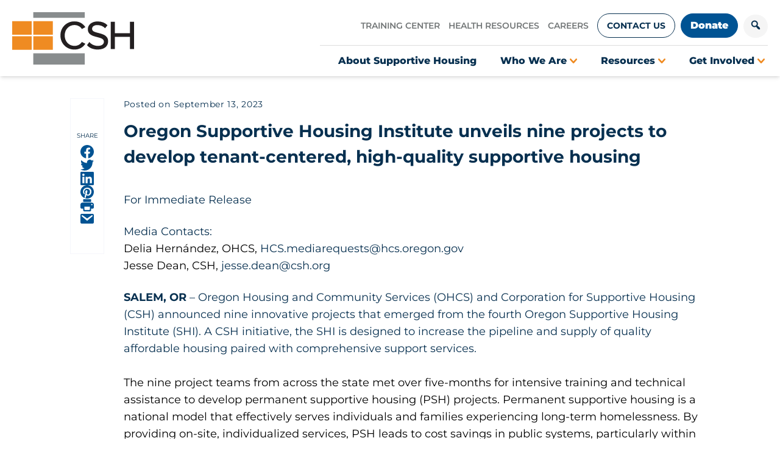

--- FILE ---
content_type: text/html; charset=UTF-8
request_url: https://www.csh.org/2023/09/oregon-supportive-housing-institute-unveils-nine-projects-to-develop-tenant-centered-high-quality-supportive-housing/
body_size: 12537
content:
<!doctype html>
<html lang="en-US">

<head>
	<meta charset="UTF-8">
	<meta name="viewport" content="width=device-width, initial-scale=1">
	<link rel="profile" href="https://gmpg.org/xfn/11">
	<link rel="icon" type="image/ico" href="/src/images/favicon.ico">

	<meta name='robots' content='index, follow, max-image-preview:large, max-snippet:-1, max-video-preview:-1' />
	<style>img:is([sizes="auto" i], [sizes^="auto," i]) { contain-intrinsic-size: 3000px 1500px }</style>
	<script id="cookieyes" type="text/javascript" src="https://cdn-cookieyes.com/client_data/697185811085430eb05a9e0cc052c591/script.js"></script>
	<!-- This site is optimized with the Yoast SEO plugin v25.7 - https://yoast.com/wordpress/plugins/seo/ -->
	<title>Oregon Supportive Housing Institute unveils nine projects to develop tenant-centered, high-quality supportive housing - Corporation for Supportive Housing</title>
	<link rel="canonical" href="https://www.csh.org/2023/09/oregon-supportive-housing-institute-unveils-nine-projects-to-develop-tenant-centered-high-quality-supportive-housing/" />
	<meta property="og:locale" content="en_US" />
	<meta property="og:type" content="article" />
	<meta property="og:title" content="Oregon Supportive Housing Institute unveils nine projects to develop tenant-centered, high-quality supportive housing - Corporation for Supportive Housing" />
	<meta property="og:description" content="For Immediate Release Media Contacts: Delia Hernández, OHCS, HCS.mediarequests@hcs.oregon.gov Jesse Dean, CSH, jesse.dean@csh.org SALEM, OR &#8211; Oregon Housing and Community Services (OHCS) and Corporation for Supportive Housing (CSH) announced nine innovative projects that emerged from the fourth Oregon Supportive Housing Institute (SHI). A CSH initiative, the SHI is designed to increase the pipeline and supply [&hellip;]" />
	<meta property="og:url" content="https://www.csh.org/2023/09/oregon-supportive-housing-institute-unveils-nine-projects-to-develop-tenant-centered-high-quality-supportive-housing/" />
	<meta property="og:site_name" content="Corporation for Supportive Housing" />
	<meta property="article:published_time" content="2023-09-13T21:38:21+00:00" />
	<meta property="article:modified_time" content="2025-04-21T17:30:38+00:00" />
	<meta name="author" content="CSH communications" />
	<meta name="twitter:card" content="summary_large_image" />
	<script type="application/ld+json" class="yoast-schema-graph">{"@context":"https://schema.org","@graph":[{"@type":"WebPage","@id":"https://www.csh.org/2023/09/oregon-supportive-housing-institute-unveils-nine-projects-to-develop-tenant-centered-high-quality-supportive-housing/","url":"https://www.csh.org/2023/09/oregon-supportive-housing-institute-unveils-nine-projects-to-develop-tenant-centered-high-quality-supportive-housing/","name":"Oregon Supportive Housing Institute unveils nine projects to develop tenant-centered, high-quality supportive housing - Corporation for Supportive Housing","isPartOf":{"@id":"https://www.csh.org/#website"},"datePublished":"2023-09-13T21:38:21+00:00","dateModified":"2025-04-21T17:30:38+00:00","author":{"@id":"https://www.csh.org/#/schema/person/abc54f61cd0715b4e90a6f8906e35faf"},"breadcrumb":{"@id":"https://www.csh.org/2023/09/oregon-supportive-housing-institute-unveils-nine-projects-to-develop-tenant-centered-high-quality-supportive-housing/#breadcrumb"},"inLanguage":"en-US","potentialAction":[{"@type":"ReadAction","target":["https://www.csh.org/2023/09/oregon-supportive-housing-institute-unveils-nine-projects-to-develop-tenant-centered-high-quality-supportive-housing/"]}]},{"@type":"BreadcrumbList","@id":"https://www.csh.org/2023/09/oregon-supportive-housing-institute-unveils-nine-projects-to-develop-tenant-centered-high-quality-supportive-housing/#breadcrumb","itemListElement":[{"@type":"ListItem","position":1,"name":"Home","item":"https://www.csh.org/"},{"@type":"ListItem","position":2,"name":"Oregon Supportive Ho&hellip;"}]},{"@type":"WebSite","@id":"https://www.csh.org/#website","url":"https://www.csh.org/","name":"Corporation for Supportive Housing","description":"Building Thriving Communities","potentialAction":[{"@type":"SearchAction","target":{"@type":"EntryPoint","urlTemplate":"https://www.csh.org/?s={search_term_string}"},"query-input":{"@type":"PropertyValueSpecification","valueRequired":true,"valueName":"search_term_string"}}],"inLanguage":"en-US"},{"@type":"Person","@id":"https://www.csh.org/#/schema/person/abc54f61cd0715b4e90a6f8906e35faf","name":"CSH communications","image":{"@type":"ImageObject","inLanguage":"en-US","@id":"https://www.csh.org/#/schema/person/image/","url":"https://secure.gravatar.com/avatar/f0ac3b382961028a09a16f4c975d7338547117f7eed6166d53431fb057818591?s=96&d=mm&r=g","contentUrl":"https://secure.gravatar.com/avatar/f0ac3b382961028a09a16f4c975d7338547117f7eed6166d53431fb057818591?s=96&d=mm&r=g","caption":"CSH communications"}}]}</script>
	<!-- / Yoast SEO plugin. -->


<link rel='stylesheet' id='genesis-blocks-style-css-css' href='https://www.csh.org/wp-content/plugins/genesis-blocks/dist/style-blocks.build.css?ver=1743228286' media='all' />
<link rel='stylesheet' id='wp-block-library-css' href='https://www.csh.org/wp-includes/css/dist/block-library/style.min.css?ver=6d98eb2353f7fbebc45b960cf7d037e0' media='all' />
<style id='global-styles-inline-css'>
:root{--wp--preset--aspect-ratio--square: 1;--wp--preset--aspect-ratio--4-3: 4/3;--wp--preset--aspect-ratio--3-4: 3/4;--wp--preset--aspect-ratio--3-2: 3/2;--wp--preset--aspect-ratio--2-3: 2/3;--wp--preset--aspect-ratio--16-9: 16/9;--wp--preset--aspect-ratio--9-16: 9/16;--wp--preset--color--black: #000000;--wp--preset--color--cyan-bluish-gray: #abb8c3;--wp--preset--color--white: #ffffff;--wp--preset--color--pale-pink: #f78da7;--wp--preset--color--vivid-red: #cf2e2e;--wp--preset--color--luminous-vivid-orange: #ff6900;--wp--preset--color--luminous-vivid-amber: #fcb900;--wp--preset--color--light-green-cyan: #7bdcb5;--wp--preset--color--vivid-green-cyan: #00d084;--wp--preset--color--pale-cyan-blue: #8ed1fc;--wp--preset--color--vivid-cyan-blue: #0693e3;--wp--preset--color--vivid-purple: #9b51e0;--wp--preset--color--csh-white: #FFFFFF;--wp--preset--color--csh-black: #000000;--wp--preset--color--csh-dark-blue: #073050;--wp--preset--color--csh-blue: #005393;--wp--preset--color--csh-orange: #EF8B22;--wp--preset--color--csh-light-orange: #FC6308;--wp--preset--color--csh-gray: #636C6F;--wp--preset--color--csh-light-gray: #F5F6FB;--wp--preset--gradient--vivid-cyan-blue-to-vivid-purple: linear-gradient(135deg,rgba(6,147,227,1) 0%,rgb(155,81,224) 100%);--wp--preset--gradient--light-green-cyan-to-vivid-green-cyan: linear-gradient(135deg,rgb(122,220,180) 0%,rgb(0,208,130) 100%);--wp--preset--gradient--luminous-vivid-amber-to-luminous-vivid-orange: linear-gradient(135deg,rgba(252,185,0,1) 0%,rgba(255,105,0,1) 100%);--wp--preset--gradient--luminous-vivid-orange-to-vivid-red: linear-gradient(135deg,rgba(255,105,0,1) 0%,rgb(207,46,46) 100%);--wp--preset--gradient--very-light-gray-to-cyan-bluish-gray: linear-gradient(135deg,rgb(238,238,238) 0%,rgb(169,184,195) 100%);--wp--preset--gradient--cool-to-warm-spectrum: linear-gradient(135deg,rgb(74,234,220) 0%,rgb(151,120,209) 20%,rgb(207,42,186) 40%,rgb(238,44,130) 60%,rgb(251,105,98) 80%,rgb(254,248,76) 100%);--wp--preset--gradient--blush-light-purple: linear-gradient(135deg,rgb(255,206,236) 0%,rgb(152,150,240) 100%);--wp--preset--gradient--blush-bordeaux: linear-gradient(135deg,rgb(254,205,165) 0%,rgb(254,45,45) 50%,rgb(107,0,62) 100%);--wp--preset--gradient--luminous-dusk: linear-gradient(135deg,rgb(255,203,112) 0%,rgb(199,81,192) 50%,rgb(65,88,208) 100%);--wp--preset--gradient--pale-ocean: linear-gradient(135deg,rgb(255,245,203) 0%,rgb(182,227,212) 50%,rgb(51,167,181) 100%);--wp--preset--gradient--electric-grass: linear-gradient(135deg,rgb(202,248,128) 0%,rgb(113,206,126) 100%);--wp--preset--gradient--midnight: linear-gradient(135deg,rgb(2,3,129) 0%,rgb(40,116,252) 100%);--wp--preset--gradient--csh-orange-gradient: linear-gradient(355deg, #EF8B22 -10.5%, #FC6308 100.43%);--wp--preset--gradient--csh-blue-gradient: linear-gradient(263deg, #005393 44.28%, #073050 105.74%);--wp--preset--font-size--small: 13px;--wp--preset--font-size--medium: 20px;--wp--preset--font-size--large: 36px;--wp--preset--font-size--x-large: 42px;--wp--preset--font-size--csh-body: 16px;--wp--preset--font-size--csh-body-alt: clamp(16px, 1rem + ((1vw - 3.2px) * 0.168), 18px);--wp--preset--font-size--csh-h-6: 18px;--wp--preset--font-size--csh-h-5: clamp(16px, 1rem + ((1vw - 3.2px) * 0.336), 20px);--wp--preset--font-size--csh-h-4: clamp(18px, 1.125rem + ((1vw - 3.2px) * 0.336), 22px);--wp--preset--font-size--csh-h-3: clamp(22px, 1.375rem + ((1vw - 3.2px) * 0.503), 28px);--wp--preset--font-size--csh-h-2: clamp(30px, 1.875rem + ((1vw - 3.2px) * 1.007), 42px);--wp--preset--font-size--csh-h-1: clamp(30px, 1.875rem + ((1vw - 3.2px) * 1.007), 42px);--wp--preset--spacing--20: 0.44rem;--wp--preset--spacing--30: 0.67rem;--wp--preset--spacing--40: 1rem;--wp--preset--spacing--50: 1.5rem;--wp--preset--spacing--60: 2.25rem;--wp--preset--spacing--70: 3.38rem;--wp--preset--spacing--80: 5.06rem;--wp--preset--shadow--natural: 6px 6px 9px rgba(0, 0, 0, 0.2);--wp--preset--shadow--deep: 12px 12px 50px rgba(0, 0, 0, 0.4);--wp--preset--shadow--sharp: 6px 6px 0px rgba(0, 0, 0, 0.2);--wp--preset--shadow--outlined: 6px 6px 0px -3px rgba(255, 255, 255, 1), 6px 6px rgba(0, 0, 0, 1);--wp--preset--shadow--crisp: 6px 6px 0px rgba(0, 0, 0, 1);}:root { --wp--style--global--content-size: 1280px;--wp--style--global--wide-size: 1512px; }:where(body) { margin: 0; }.wp-site-blocks > .alignleft { float: left; margin-right: 2em; }.wp-site-blocks > .alignright { float: right; margin-left: 2em; }.wp-site-blocks > .aligncenter { justify-content: center; margin-left: auto; margin-right: auto; }:where(.wp-site-blocks) > * { margin-block-start: 24px; margin-block-end: 0; }:where(.wp-site-blocks) > :first-child { margin-block-start: 0; }:where(.wp-site-blocks) > :last-child { margin-block-end: 0; }:root { --wp--style--block-gap: 24px; }:root :where(.is-layout-flow) > :first-child{margin-block-start: 0;}:root :where(.is-layout-flow) > :last-child{margin-block-end: 0;}:root :where(.is-layout-flow) > *{margin-block-start: 24px;margin-block-end: 0;}:root :where(.is-layout-constrained) > :first-child{margin-block-start: 0;}:root :where(.is-layout-constrained) > :last-child{margin-block-end: 0;}:root :where(.is-layout-constrained) > *{margin-block-start: 24px;margin-block-end: 0;}:root :where(.is-layout-flex){gap: 24px;}:root :where(.is-layout-grid){gap: 24px;}.is-layout-flow > .alignleft{float: left;margin-inline-start: 0;margin-inline-end: 2em;}.is-layout-flow > .alignright{float: right;margin-inline-start: 2em;margin-inline-end: 0;}.is-layout-flow > .aligncenter{margin-left: auto !important;margin-right: auto !important;}.is-layout-constrained > .alignleft{float: left;margin-inline-start: 0;margin-inline-end: 2em;}.is-layout-constrained > .alignright{float: right;margin-inline-start: 2em;margin-inline-end: 0;}.is-layout-constrained > .aligncenter{margin-left: auto !important;margin-right: auto !important;}.is-layout-constrained > :where(:not(.alignleft):not(.alignright):not(.alignfull)){max-width: var(--wp--style--global--content-size);margin-left: auto !important;margin-right: auto !important;}.is-layout-constrained > .alignwide{max-width: var(--wp--style--global--wide-size);}body .is-layout-flex{display: flex;}.is-layout-flex{flex-wrap: wrap;align-items: center;}.is-layout-flex > :is(*, div){margin: 0;}body .is-layout-grid{display: grid;}.is-layout-grid > :is(*, div){margin: 0;}body{padding-top: 0px;padding-right: 0px;padding-bottom: 0px;padding-left: 0px;}a:where(:not(.wp-element-button)){text-decoration: underline;}:root :where(.wp-element-button, .wp-block-button__link){background-color: #32373c;border-width: 0;color: #fff;font-family: inherit;font-size: inherit;line-height: inherit;padding: calc(0.667em + 2px) calc(1.333em + 2px);text-decoration: none;}.has-black-color{color: var(--wp--preset--color--black) !important;}.has-cyan-bluish-gray-color{color: var(--wp--preset--color--cyan-bluish-gray) !important;}.has-white-color{color: var(--wp--preset--color--white) !important;}.has-pale-pink-color{color: var(--wp--preset--color--pale-pink) !important;}.has-vivid-red-color{color: var(--wp--preset--color--vivid-red) !important;}.has-luminous-vivid-orange-color{color: var(--wp--preset--color--luminous-vivid-orange) !important;}.has-luminous-vivid-amber-color{color: var(--wp--preset--color--luminous-vivid-amber) !important;}.has-light-green-cyan-color{color: var(--wp--preset--color--light-green-cyan) !important;}.has-vivid-green-cyan-color{color: var(--wp--preset--color--vivid-green-cyan) !important;}.has-pale-cyan-blue-color{color: var(--wp--preset--color--pale-cyan-blue) !important;}.has-vivid-cyan-blue-color{color: var(--wp--preset--color--vivid-cyan-blue) !important;}.has-vivid-purple-color{color: var(--wp--preset--color--vivid-purple) !important;}.has-csh-white-color{color: var(--wp--preset--color--csh-white) !important;}.has-csh-black-color{color: var(--wp--preset--color--csh-black) !important;}.has-csh-dark-blue-color{color: var(--wp--preset--color--csh-dark-blue) !important;}.has-csh-blue-color{color: var(--wp--preset--color--csh-blue) !important;}.has-csh-orange-color{color: var(--wp--preset--color--csh-orange) !important;}.has-csh-light-orange-color{color: var(--wp--preset--color--csh-light-orange) !important;}.has-csh-gray-color{color: var(--wp--preset--color--csh-gray) !important;}.has-csh-light-gray-color{color: var(--wp--preset--color--csh-light-gray) !important;}.has-black-background-color{background-color: var(--wp--preset--color--black) !important;}.has-cyan-bluish-gray-background-color{background-color: var(--wp--preset--color--cyan-bluish-gray) !important;}.has-white-background-color{background-color: var(--wp--preset--color--white) !important;}.has-pale-pink-background-color{background-color: var(--wp--preset--color--pale-pink) !important;}.has-vivid-red-background-color{background-color: var(--wp--preset--color--vivid-red) !important;}.has-luminous-vivid-orange-background-color{background-color: var(--wp--preset--color--luminous-vivid-orange) !important;}.has-luminous-vivid-amber-background-color{background-color: var(--wp--preset--color--luminous-vivid-amber) !important;}.has-light-green-cyan-background-color{background-color: var(--wp--preset--color--light-green-cyan) !important;}.has-vivid-green-cyan-background-color{background-color: var(--wp--preset--color--vivid-green-cyan) !important;}.has-pale-cyan-blue-background-color{background-color: var(--wp--preset--color--pale-cyan-blue) !important;}.has-vivid-cyan-blue-background-color{background-color: var(--wp--preset--color--vivid-cyan-blue) !important;}.has-vivid-purple-background-color{background-color: var(--wp--preset--color--vivid-purple) !important;}.has-csh-white-background-color{background-color: var(--wp--preset--color--csh-white) !important;}.has-csh-black-background-color{background-color: var(--wp--preset--color--csh-black) !important;}.has-csh-dark-blue-background-color{background-color: var(--wp--preset--color--csh-dark-blue) !important;}.has-csh-blue-background-color{background-color: var(--wp--preset--color--csh-blue) !important;}.has-csh-orange-background-color{background-color: var(--wp--preset--color--csh-orange) !important;}.has-csh-light-orange-background-color{background-color: var(--wp--preset--color--csh-light-orange) !important;}.has-csh-gray-background-color{background-color: var(--wp--preset--color--csh-gray) !important;}.has-csh-light-gray-background-color{background-color: var(--wp--preset--color--csh-light-gray) !important;}.has-black-border-color{border-color: var(--wp--preset--color--black) !important;}.has-cyan-bluish-gray-border-color{border-color: var(--wp--preset--color--cyan-bluish-gray) !important;}.has-white-border-color{border-color: var(--wp--preset--color--white) !important;}.has-pale-pink-border-color{border-color: var(--wp--preset--color--pale-pink) !important;}.has-vivid-red-border-color{border-color: var(--wp--preset--color--vivid-red) !important;}.has-luminous-vivid-orange-border-color{border-color: var(--wp--preset--color--luminous-vivid-orange) !important;}.has-luminous-vivid-amber-border-color{border-color: var(--wp--preset--color--luminous-vivid-amber) !important;}.has-light-green-cyan-border-color{border-color: var(--wp--preset--color--light-green-cyan) !important;}.has-vivid-green-cyan-border-color{border-color: var(--wp--preset--color--vivid-green-cyan) !important;}.has-pale-cyan-blue-border-color{border-color: var(--wp--preset--color--pale-cyan-blue) !important;}.has-vivid-cyan-blue-border-color{border-color: var(--wp--preset--color--vivid-cyan-blue) !important;}.has-vivid-purple-border-color{border-color: var(--wp--preset--color--vivid-purple) !important;}.has-csh-white-border-color{border-color: var(--wp--preset--color--csh-white) !important;}.has-csh-black-border-color{border-color: var(--wp--preset--color--csh-black) !important;}.has-csh-dark-blue-border-color{border-color: var(--wp--preset--color--csh-dark-blue) !important;}.has-csh-blue-border-color{border-color: var(--wp--preset--color--csh-blue) !important;}.has-csh-orange-border-color{border-color: var(--wp--preset--color--csh-orange) !important;}.has-csh-light-orange-border-color{border-color: var(--wp--preset--color--csh-light-orange) !important;}.has-csh-gray-border-color{border-color: var(--wp--preset--color--csh-gray) !important;}.has-csh-light-gray-border-color{border-color: var(--wp--preset--color--csh-light-gray) !important;}.has-vivid-cyan-blue-to-vivid-purple-gradient-background{background: var(--wp--preset--gradient--vivid-cyan-blue-to-vivid-purple) !important;}.has-light-green-cyan-to-vivid-green-cyan-gradient-background{background: var(--wp--preset--gradient--light-green-cyan-to-vivid-green-cyan) !important;}.has-luminous-vivid-amber-to-luminous-vivid-orange-gradient-background{background: var(--wp--preset--gradient--luminous-vivid-amber-to-luminous-vivid-orange) !important;}.has-luminous-vivid-orange-to-vivid-red-gradient-background{background: var(--wp--preset--gradient--luminous-vivid-orange-to-vivid-red) !important;}.has-very-light-gray-to-cyan-bluish-gray-gradient-background{background: var(--wp--preset--gradient--very-light-gray-to-cyan-bluish-gray) !important;}.has-cool-to-warm-spectrum-gradient-background{background: var(--wp--preset--gradient--cool-to-warm-spectrum) !important;}.has-blush-light-purple-gradient-background{background: var(--wp--preset--gradient--blush-light-purple) !important;}.has-blush-bordeaux-gradient-background{background: var(--wp--preset--gradient--blush-bordeaux) !important;}.has-luminous-dusk-gradient-background{background: var(--wp--preset--gradient--luminous-dusk) !important;}.has-pale-ocean-gradient-background{background: var(--wp--preset--gradient--pale-ocean) !important;}.has-electric-grass-gradient-background{background: var(--wp--preset--gradient--electric-grass) !important;}.has-midnight-gradient-background{background: var(--wp--preset--gradient--midnight) !important;}.has-csh-orange-gradient-gradient-background{background: var(--wp--preset--gradient--csh-orange-gradient) !important;}.has-csh-blue-gradient-gradient-background{background: var(--wp--preset--gradient--csh-blue-gradient) !important;}.has-small-font-size{font-size: var(--wp--preset--font-size--small) !important;}.has-medium-font-size{font-size: var(--wp--preset--font-size--medium) !important;}.has-large-font-size{font-size: var(--wp--preset--font-size--large) !important;}.has-x-large-font-size{font-size: var(--wp--preset--font-size--x-large) !important;}.has-csh-body-font-size{font-size: var(--wp--preset--font-size--csh-body) !important;}.has-csh-body-alt-font-size{font-size: var(--wp--preset--font-size--csh-body-alt) !important;}.has-csh-h-6-font-size{font-size: var(--wp--preset--font-size--csh-h-6) !important;}.has-csh-h-5-font-size{font-size: var(--wp--preset--font-size--csh-h-5) !important;}.has-csh-h-4-font-size{font-size: var(--wp--preset--font-size--csh-h-4) !important;}.has-csh-h-3-font-size{font-size: var(--wp--preset--font-size--csh-h-3) !important;}.has-csh-h-2-font-size{font-size: var(--wp--preset--font-size--csh-h-2) !important;}.has-csh-h-1-font-size{font-size: var(--wp--preset--font-size--csh-h-1) !important;}
:root :where(.wp-block-pullquote){font-size: 1.5em;line-height: 1.6;}
:root :where(.wp-block-list){padding-left: 20px !important;}
</style>
<link rel='stylesheet' id='ub-extension-style-css-css' href='https://www.csh.org/wp-content/plugins/ultimate-blocks/src/extensions/style.css?ver=6d98eb2353f7fbebc45b960cf7d037e0' media='all' />
<link rel='stylesheet' id='dashicons-css' href='https://www.csh.org/wp-includes/css/dashicons.min.css?ver=6d98eb2353f7fbebc45b960cf7d037e0' media='all' />
<link rel='stylesheet' id='urbi-tailwind-style-css' href='https://www.csh.org/wp-content/themes/urbi-tailwind/build/css/style.css?ver=1.0.6' media='all' />
<script src="https://www.csh.org/wp-includes/js/jquery/jquery.min.js?ver=3.7.1" id="jquery-core-js"></script>
<script src="https://www.csh.org/wp-includes/js/jquery/jquery-migrate.min.js?ver=3.4.1" id="jquery-migrate-js"></script>

		<!-- GA Google Analytics @ https://m0n.co/ga -->
		<script async src="https://www.googletagmanager.com/gtag/js?id=G-CS5QHPBSQE"></script>
		<script>
			window.dataLayer = window.dataLayer || [];
			function gtag(){dataLayer.push(arguments);}
			gtag('js', new Date());
			gtag('config', 'G-CS5QHPBSQE');
		</script>

				<!-- DO NOT COPY THIS SNIPPET! Start of Page Analytics Tracking for HubSpot WordPress plugin v11.1.82-->
			<script class="hsq-set-content-id" data-content-id="blog-post">
				var _hsq = _hsq || [];
				_hsq.push(["setContentType", "blog-post"]);
			</script>
			<!-- DO NOT COPY THIS SNIPPET! End of Page Analytics Tracking for HubSpot WordPress plugin -->
			
	<style></style>

			<style id="wp-custom-css">
			/* MI edits - 4/17/25 */
.tab-unbold .wp-block-ub-tabbed-content-tab-holder {
  padding-top:30px;
}
.tab-unbold .wp-block-ub-tabbed-content-tab-title { 
text-transform: none;
line-height: 1.3em;
font-size: 16px;
}
.tab-unbold .wp-block-ub-tabbed-content-tab-title strong { 
font-weight: 500;
}

.text-with-image.bg-litegrey {
	padding: 0 20px;
}

/* Steph Salerno's Edits — 2025-03-05 */
.no-margin-top {
	margin-top: 0px !important;
}

.no-margin- bottom {
	margin-bottom: 0px !important;
}

.footer-widgets .footer-1 .footer-copyright--social ul li.social-bluesky a::before {
	background-image: url(/wp-content/uploads/2025/03/csh-social-bluesky-ko.svg);
}
/* Medicaid Strategies */
@media (min-width: 1024px) {
    .lg\:ms-col-end-12 {
			grid-column-end: 12;
		}
		.lg\:col-end-12 {
      grid-column-end: 12;
    }
}

.breadcrumbs span {
    color: #073050;
    font-size: 14px;
    font-weight: 600;
    line-height: 24px;
}		</style>
		</head>

<body class="wp-singular post-template-default single single-post postid-2659 single-format-standard wp-theme-urbi-tailwind no-sidebar">
		<div id="page" class="site">

		<a class="skip-link screen-reader-text" href="#primary">Skip to content</a>

<header id="masthead" class="site-header w-full">

	<div id="site-searchform" class="site-searchform collapsed">
		<div class="site-searchform--container container lg:mx-auto p-4">
			<form role="search" method="get" class="search-form" action="https://www.csh.org/">
	<label>
		<span class="screen-reader-text">Search for:</span>
		<input type="search" class="search-field" placeholder="Search …" value="" name="s" title="Search for:" />
	</label>
	<button type="submit" class="search-submit">
		<span class="dashicons dashicons-search"><span class="sr-only">Search</span>
		</span>
	</button>
</form>		</div>
	</div>

	<div class="site-header--container shadow-md">

		<a href="https://www.csh.org" class="site-header--logo"><img src="https://www.csh.org/wp-content/themes/urbi-tailwind/src/images/csh-logo.svg" alt="Corporation for Supportive Housing"></a>
		<button id="navigation-toggle--mobile" type="button" class="navigation-toggle navigation-toggle--mobile collapsed" data-target="#site-header--nav" aria-controls="site-header--nav" aria-expanded="false" aria-label="Toggle navigation">
			<span class="line-bar top-bar"></span>
			<span class="line-bar middle-bar"></span>
			<span class="line-bar bottom-bar"></span>
		</button>

		<button id="searchform-toggle--mobile" type="button" class="searchform-toggle searchform-toggle--mobile collapsed" data-target="#site-searchform" aria-controls="site-searchform" aria-expanded="false" aria-label="Toggle searchform">
			<span class="dashicons dashicons-search"></span>
		</button>

		<div id="site-header--nav" class="site-header--nav collapsed">
			<div class="site-header--top-nav">
				
				<nav id="menu--top-nav" class="menu--top-nav" role="navigation">
					<div class="menu-top-container"><ul id="top-nav-menu" class="top-nav-menu"><li id="menu-item-2697" class="menu-item menu-item-type-custom menu-item-object-custom menu-item-2697"><a href="https://cshtrainingcenter.thinkific.com/" class="main-top-nav-link">Training Center</a></li>
<li id="menu-item-2698" class="menu-item menu-item-type-custom menu-item-object-custom menu-item-2698"><a href="http://www.csh.org/housing-and-health-connections/" class="main-top-nav-link">Health Resources</a></li>
<li id="menu-item-2699" class="menu-item menu-item-type-custom menu-item-object-custom menu-item-2699"><a href="/about-csh/careers/" class="main-top-nav-link">Careers</a></li>
<li id="menu-item-2700" class="btn-outline menu-item menu-item-type-custom menu-item-object-custom menu-item-2700"><a href="/contact-us" class="main-top-nav-link">Contact Us</a></li>
<li id="menu-item-2701" class="btn-primary menu-item menu-item-type-custom menu-item-object-custom menu-item-2701"><a href="https://csh.networkforgood.com/projects/131081-csh-main-giving-page" class="main-top-nav-link">Donate</a></li>
<li class="inline-searchform"><button id="searchform-toggle" type="button" class="searchform-toggle collapsed" data-target="#site-header--searchform" aria-label="Toggle search form"><span class="dashicons dashicons-search"></span></button></li></ul></div>				</nav>

			</div>

			<div class="site-header--primary-nav">
				<nav id="menu--primary-nav" class="menu--primary-nav" role="navigation">

					<ul id="primary-nav-menu" class="primary-nav-menu">

						<li id="menu-item-about-supportive-housing" class="menu-item menu-item-type-custom menu-item-object-custom menu-item-about-supportive-housing top-level">
							<a href="/supportive-housing-101" class="main-nav-link"><span class="name">About Supportive Housing</span></a>
						</li>

						<li id="menu-item-who-we-are" class="menu-item menu-item-type-custom menu-item-object-custom menu-item-who-we-are menu-item-parent top-level">
							<a href="#" data-target="#who-we-are-menu-dropdown" data-mobile-target="#who-we-are-menu-dropdown-mobile" class="parent-level main-nav-link"><span class="name">Who We Are</span> <span class="chevron"></span></a>
							<div id="who-we-are-menu-dropdown-mobile" class="primary-menu-dropdown-container mobile-dropdown-container">
								<div id="about-us-mobile-menu-container" class="about-us-menu-container dropdown-menu-container dropdown-menu-mobile-container"><div class="menu-wrapper"><h3 class="dropdown-menu-title">About Us</h3><ul id="menu-about-us-primary-menu" class="menu"><li id="menu-item-6105" class="menu-item menu-item-type-post_type menu-item-object-page menu-item-6105"><a href="https://www.csh.org/about-csh/">About CSH</a></li>
<li id="menu-item-38122" class="menu-item menu-item-type-post_type menu-item-object-page menu-item-38122"><a href="https://www.csh.org/about-csh/what-we-do/">What We Do</a></li>
<li id="menu-item-6107" class="menu-item menu-item-type-post_type menu-item-object-page menu-item-6107"><a href="https://www.csh.org/about-csh/where-we-work/">Where We Work</a></li>
<li id="menu-item-6108" class="menu-item menu-item-type-post_type menu-item-object-page menu-item-6108"><a href="https://www.csh.org/about-csh/financials/">Our Financials</a></li>
<li id="menu-item-6109" class="menu-item menu-item-type-custom menu-item-object-custom menu-item-6109"><a href="/about-csh/careers/">Careers</a></li>
<li id="menu-item-6110" class="menu-item menu-item-type-custom menu-item-object-custom menu-item-6110"><a href="/about-csh/pipeline-news/">News and Press</a></li>
<li id="menu-item-38998" class="menu-item menu-item-type-post_type menu-item-object-page menu-item-38998"><a href="https://www.csh.org/about-csh/our-people/">Leadership &#038; Staff</a></li>
<li id="menu-item-6120" class="menu-item menu-item-type-custom menu-item-object-custom menu-item-6120"><a href="/subcontracting-opportunity">Subcontracting Opportunities</a></li>
</ul></div><!-- .menu-wrapper --></div>								<div id="our-solutions-mobile-menu-container" class="our-solutions-menu-container dropdown-menu-container dropdown-menu-mobile-container"><div class="menu-wrapper"><h3 class="dropdown-menu-title">Our Solutions</h3><ul id="menu-our-solutions-primary-menu" class="menu"><li id="menu-item-6103" class="menu-item menu-item-type-post_type menu-item-object-page menu-item-6103"><a href="https://www.csh.org/csh-solutions/" class="main-nav-link">Our Solutions</a></li>
<li id="menu-item-6104" class="menu-item menu-item-type-custom menu-item-object-custom menu-item-6104"><a href="/housing-training-technical-assistance-and-consulting/" class="main-nav-link">Training, TA and Consulting</a></li>
<li id="menu-item-6101" class="menu-item menu-item-type-custom menu-item-object-custom menu-item-6101"><a href="/lending-community-investment/" class="main-nav-link">Lending &#038; Investing</a></li>
<li id="menu-item-6862" class="menu-item menu-item-type-post_type menu-item-object-page menu-item-6862"><a href="https://www.csh.org/csh-solutions/policy-and-advocacy/" class="main-nav-link">Policy and Advocacy</a></li>
<li id="menu-item-6100" class="menu-item menu-item-type-custom menu-item-object-custom menu-item-6100"><a href="/signature-initiatives" class="main-nav-link">Signature Initiatives</a></li>
<li id="menu-item-38329" class="menu-item menu-item-type-post_type menu-item-object-page menu-item-38329"><a href="https://www.csh.org/transform-lives-through-housing-replicate-successful-reentry-solutions/" class="main-nav-link">State Reentry Solutions</a></li>
</ul></div><!-- .menu-wrapper --></div>
							</div>
						</li>

						<li id="menu-item-resources" class="menu-item menu-item-type-custom menu-item-object-custom menu-item-resources menu-item-parent top-level">
							<a href="#" data-target="#resources-menu-dropdown" data-mobile-target="#resources-menu-dropdown-mobile" class="parent-level main-nav-link"><span class="name">Resources</span> <span class="chevron"></span></a>
							<div id="resources-menu-dropdown-mobile" class="primary-menu-dropdown-container mobile-dropdown-container">

								<div id="resources-mobile-menu-container" class="resources-menu-container dropdown-menu-container dropdown-menu-mobile-container"><div class="menu-wrapper"><h3 class="dropdown-menu-title">Resources</h3><ul id="menu-resources-primary-menu" class="menu"><li id="menu-item-38422" class="menu-item menu-item-type-custom menu-item-object-custom menu-item-38422"><a href="/resources/" class="main-nav-link">Resources</a></li>
<li id="menu-item-6073" class="menu-item menu-item-type-post_type menu-item-object-page menu-item-6073"><a href="https://www.csh.org/csh-events/" class="main-nav-link">CSH Events</a></li>
<li id="menu-item-6342" class="menu-item menu-item-type-custom menu-item-object-custom menu-item-6342"><a href="/csh-summit-2025/" class="main-nav-link">CSH Summit</a></li>
</ul></div><!-- .menu-wrapper --></div>
							</div>
						</li>

						<li id="menu-item-take-action" class="menu-item menu-item-type-custom menu-item-object-custom menu-item-take-action menu-item-parent top-level">
							<a href="#" data-target="#take-action-menu-dropdown" data-mobile-target="#take-action-menu-dropdown-mobile" class="parent-level main-nav-link"><span class="name">Get Involved</span> <span class="chevron"></span></a>
							<div id="take-action-menu-dropdown-mobile" class="primary-menu-dropdown-container mobile-dropdown-container">

								<div id="get-involved-mobile-menu-container" class="get-involved-menu-container dropdown-menu-container dropdown-menu-mobile-container"><div class="menu-wrapper"><h3 class="dropdown-menu-title">Get Involved</h3><ul id="menu-get-involved-menu" class="menu"><li id="menu-item-6830" class="menu-item menu-item-type-post_type menu-item-object-page menu-item-6830"><a href="https://www.csh.org/take-action/">Take Action</a></li>
<li id="menu-item-6067" class="menu-item menu-item-type-post_type menu-item-object-page menu-item-6067"><a href="https://www.csh.org/support-us/">Ways to Support Us</a></li>
<li id="menu-item-6514" class="menu-item menu-item-type-post_type menu-item-object-page menu-item-6514"><a href="https://www.csh.org/sponsorship-opportunities/">Sponsorship Opportunities</a></li>
<li id="menu-item-38328" class="menu-item menu-item-type-post_type menu-item-object-page menu-item-38328"><a href="https://www.csh.org/returninghomefilm/">Returning Home Film</a></li>
<li id="menu-item-6069" class="menu-item menu-item-type-post_type menu-item-object-page menu-item-6069"><a href="https://www.csh.org/contact-us/">Contact Us</a></li>
</ul></div><!-- .menu-wrapper --></div>
							</div>
						</li>
					</ul>

				</nav>
			</div>

		</div><!-- .site-header--primary-nav -->

	</div><!-- .site-header--container -->

	<div id="primary-menu-dropdown-container" class="primary-menu-dropdown-container container">
		<div id="who-we-are-menu-dropdown" class="who-we-are-menu-dropdown primary-menu-dropdown lg:container">
			<div id="about-us-menu-container" class="about-us-menu-container dropdown-menu-container"><div class="menu-wrapper"><h3 class="dropdown-menu-title">About Us</h3><ul id="menu-about-us-primary-menu-1" class="menu"><li class="menu-item menu-item-type-post_type menu-item-object-page menu-item-6105"><a href="https://www.csh.org/about-csh/">About CSH</a></li>
<li class="menu-item menu-item-type-post_type menu-item-object-page menu-item-38122"><a href="https://www.csh.org/about-csh/what-we-do/">What We Do</a></li>
<li class="menu-item menu-item-type-post_type menu-item-object-page menu-item-6107"><a href="https://www.csh.org/about-csh/where-we-work/">Where We Work</a></li>
<li class="menu-item menu-item-type-post_type menu-item-object-page menu-item-6108"><a href="https://www.csh.org/about-csh/financials/">Our Financials</a></li>
<li class="menu-item menu-item-type-custom menu-item-object-custom menu-item-6109"><a href="/about-csh/careers/">Careers</a></li>
<li class="menu-item menu-item-type-custom menu-item-object-custom menu-item-6110"><a href="/about-csh/pipeline-news/">News and Press</a></li>
<li class="menu-item menu-item-type-post_type menu-item-object-page menu-item-38998"><a href="https://www.csh.org/about-csh/our-people/">Leadership &#038; Staff</a></li>
<li class="menu-item menu-item-type-custom menu-item-object-custom menu-item-6120"><a href="/subcontracting-opportunity">Subcontracting Opportunities</a></li>
</ul></div><!-- .menu-wrapper --></div>			<div id="our-solutions-menu-container" class="our-solutions-menu-container dropdown-menu-container"><div class="menu-wrapper"><h3 class="dropdown-menu-title">Our Solutions</h3><ul id="menu-our-solutions-primary-menu-1" class="menu"><li class="menu-item menu-item-type-post_type menu-item-object-page menu-item-6103"><a href="https://www.csh.org/csh-solutions/" class="main-nav-link">Our Solutions</a></li>
<li class="menu-item menu-item-type-custom menu-item-object-custom menu-item-6104"><a href="/housing-training-technical-assistance-and-consulting/" class="main-nav-link">Training, TA and Consulting</a></li>
<li class="menu-item menu-item-type-custom menu-item-object-custom menu-item-6101"><a href="/lending-community-investment/" class="main-nav-link">Lending &#038; Investing</a></li>
<li class="menu-item menu-item-type-post_type menu-item-object-page menu-item-6862"><a href="https://www.csh.org/csh-solutions/policy-and-advocacy/" class="main-nav-link">Policy and Advocacy</a></li>
<li class="menu-item menu-item-type-custom menu-item-object-custom menu-item-6100"><a href="/signature-initiatives" class="main-nav-link">Signature Initiatives</a></li>
<li class="menu-item menu-item-type-post_type menu-item-object-page menu-item-38329"><a href="https://www.csh.org/transform-lives-through-housing-replicate-successful-reentry-solutions/" class="main-nav-link">State Reentry Solutions</a></li>
</ul></div><!-- .menu-wrapper --></div>		</div><!-- #who-we-are-menu-dropdown -->

		<div id="resources-menu-dropdown" class="resources-menu-dropdown primary-menu-dropdown lg:container">
			<div id="resources-menu-container" class="resources-menu-container dropdown-menu-container"><div class="menu-wrapper"><h3 class="dropdown-menu-title">Resources</h3><ul id="menu-resources-primary-menu-1" class="menu"><li class="menu-item menu-item-type-custom menu-item-object-custom menu-item-38422"><a href="/resources/" class="main-nav-link">Resources</a></li>
<li class="menu-item menu-item-type-post_type menu-item-object-page menu-item-6073"><a href="https://www.csh.org/csh-events/" class="main-nav-link">CSH Events</a></li>
<li class="menu-item menu-item-type-custom menu-item-object-custom menu-item-6342"><a href="/csh-summit-2025/" class="main-nav-link">CSH Summit</a></li>
</ul></div><!-- .menu-wrapper --></div>		</div><!-- #resources-menu-dropdown -->


		<div id="take-action-menu-dropdown" class="take-action-menu-dropdown primary-menu-dropdown lg:container">
			<div id="get-involved-menu-container" class="get-involved-menu-container dropdown-menu-container"><div class="menu-wrapper"><h3 class="dropdown-menu-title">Get Involved</h3><ul id="menu-get-involved-menu-1" class="menu"><li class="menu-item menu-item-type-post_type menu-item-object-page menu-item-6830"><a href="https://www.csh.org/take-action/">Take Action</a></li>
<li class="menu-item menu-item-type-post_type menu-item-object-page menu-item-6067"><a href="https://www.csh.org/support-us/">Ways to Support Us</a></li>
<li class="menu-item menu-item-type-post_type menu-item-object-page menu-item-6514"><a href="https://www.csh.org/sponsorship-opportunities/">Sponsorship Opportunities</a></li>
<li class="menu-item menu-item-type-post_type menu-item-object-page menu-item-38328"><a href="https://www.csh.org/returninghomefilm/">Returning Home Film</a></li>
<li class="menu-item menu-item-type-post_type menu-item-object-page menu-item-6069"><a href="https://www.csh.org/contact-us/">Contact Us</a></li>
</ul></div><!-- .menu-wrapper --></div>		</div><!-- #take-action-menu-dropdown -->

	</div><!-- #primary-menu-dropdown-container -->

</header><!-- #masthead -->

<div class="nav-open-overlay"></div>
<main id="primary" class="site-main urbi-container urbi-container-post mb-50">
	
<article class="mx-auto mb-[30px] lg:mb-[36px] post" id="post-2659" class="post-2659 post type-post status-publish format-standard hentry category-pacific-northwest category-press-releases">
		<div class="flex flex-col justify-between md:flex-row">
		<div class="w-full md:w-[56px] border border-solid border-litegrey mt-4 lg:mt-9 md:h-64 flex flex-row md:flex-col gap-3.5 md:items-center post__list justify-around md:justify-center">
	<p class="text-[10px] text-blue m-0 uppercase">Share</p>
	<a href="https://www.facebook.com/sharer/sharer.php?u=" class="post__icon post__icon--facebook w-[22px] h-[22px]">
		<span class="sr-only">Share on facebook</span>
	</a>
	<a href="https://x.com/intent/tweet?url=" class="post__icon post__icon--twitter w-[22px] h-[22px]">
		<span class="sr-only">Share on facebook</span>
	</a>
	<a href="https://www.linkedin.com/shareArticle?mini=true&url=" class="post__icon post__icon--linkedin w-[22px] h-[22px]">
		<span class="sr-only">Share on facebook</span>
	</a>
	<a href="https://pinterest.com/pin/create/button/?url=" class="post__icon post__icon--pinterest w-[22px] h-[22px]">
		<span class="sr-only">Share on facebook</span>
	</a>
	<a href="#" class="post__icon post__icon--print w-[22px] h-[22px]">
		<span class="sr-only">Share on facebook</span>
	</a>
	<a href="/cdn-cgi/l/email-protection#f8c79a979c81c5" class="post__icon post__icon--email w-[22px] h-[22px]">
		<span class="sr-only">Share on facebook</span>
	</a>
</div>		<div class="w-full md:w-11/12">

			<header class="entry-header my-4 lg:my-9">
				<div class="entry-meta text-sm text-blue mb-2.5 lg:mb-[13px] tracking-wider">
					<span class="posted-on">Posted on <time class="entry-date published updated" datetime="2023-09-13T21:38:21+00:00">September 13, 2023</time></span>				</div>
				<h1 class="entry-title text-[22px] leading-[42px] font-bold lg:text-[28px] lg:leading-[42px] text-blue mb-5 lg:mb-[26px]">Oregon Supportive Housing Institute unveils nine projects to develop tenant-centered, high-quality supportive housing</h1>									<div class="entry-meta text-lg text-blue mb-2 lg:mb-[21px]">

											</div>
							</header>

			<div class="entry-content entry-content--post [&>p]:text-lg [&>p]:mb-3 lg:[&>p]:mb-6 [&>.wp-block-video]:mb-5 lg:[&>.wp-block-video]:mb-10 [&>img]:w-full [&>img]:mb-5 lg:[&>img]:mb-10 [&>img]:max-h-[230px] lg:[&>img]:max-h-[500px]  [&>ol]:list-decimal [&>ul]:list-disc [&>ol]:pl-5 [&>ul]:pl-5 [&>ul]:list-disc [&>ol]:mb-5 ">
				
<p>For Immediate Release</p>



<p>Media Contacts:<strong> <br></strong><span style="font-size: revert; color: initial;">Delia Hernández, OHCS, </span><a style="font-size: revert;" href="/cdn-cgi/l/email-protection#86cec5d5a8ebe3e2efe7f4e3f7f3e3f5f2f5c6eee5f5a8e9f4e3e1e9e8a8e1e9f0"><span class="__cf_email__" data-cfemail="a5ede6f68bc8c0c1ccc4d7c0d4d0c0d6d1d6e5cdc6d68bcad7c0c2cacb8bc2cad3">[email&#160;protected]</span></a><span style="font-size: revert; color: initial;"> <br></span><span style="font-size: revert; color: initial;">Jesse Dean, CSH, </span><a style="font-size: revert;" href="/cdn-cgi/l/email-protection#97fdf2e4e4f2b9f3f2f6f9d7f4e4ffb9f8e5f0"><span class="__cf_email__" data-cfemail="375d5244445219535256597754445f19584550">[email&#160;protected]</span></a></p>



<p><strong>SALEM, OR</strong> &#8211; Oregon Housing and Community Services (OHCS) and <a href="http://www.csh.org/">Corporation for Supportive Housing</a> (CSH) announced nine innovative projects that emerged from the fourth <a href="https://www.oregon.gov/ohcs/development/Pages/psh-cohort-projects.aspx">Oregon Supportive Housing Institute (SHI)</a>. A CSH initiative, the SHI is designed to increase the pipeline and supply of quality affordable housing paired with comprehensive support services.<br><br><span style="font-size: revert; color: initial;">The nine project teams from across the state met over five-months for intensive training and technical assistance to develop permanent supportive housing (PSH) projects. Permanent supportive housing is a national model that effectively serves individuals and families experiencing long-term homelessness. By providing on-site, individualized services, PSH leads to cost savings in public systems, particularly within healthcare and justice systems, and long-term housing stability for vulnerable households.<br><br></span><span style="font-size: revert; color: initial;">“The projects coming out of this year’s SHI is such a recognition that none of us do big things by ourselves,” said OHCS Director Andrea Bell. “Each of you doing the work individually and collectively model for the nation what is possible when we work together to serve our beloved communities.”<br><br></span><span style="font-size: revert; color: initial;">The 2023 Oregon SHI projects focus on developing high quality homes for households experiencing long-term homelessness. Some projects are specifically designed for seniors, Veterans, people living with mental illness, Latino/a/x communities, Tribal members, immigrants, and refugees. Also, there are several projects serving rural communities throughout the state.<br><br></span><span style="font-size: revert; color: initial;">As Rae Trotta, CSH Senior Program Manager said to the project teams today, “Supportive housing is a true commitment among yourselves and your community.”<br><br></span><span style="font-size: revert; color: initial;">After the launch of the SHI in 2019, PSH expertise and developer capacity greatly expanded and has led to a significant increase in PSH development across Oregon. Thirty-six teams have graduated from the SHI since 2019, resulting in 657 new PSH homes approved for funding by the Oregon Housing Stability Council.</span></p>



<p>Projects coming out of this year’s institute include:</p>



<figure class="wp-block-table"><table class="has-fixed-layout"><tbody><tr><td>
<p><strong>Team</strong></p>
</td><td>
<p><strong>Location</strong></p>
</td></tr><tr><td>
<p>&nbsp;REACH</p>
</td><td>
<p>Portland, OR</p>
</td></tr><tr><td>
<p>Related NW</p>
<p>Quantum Residential</p>
<p>Impact NW</p>
</td><td>
<p>Portland, OR</p>
</td></tr><tr><td>
<p>Cascadia Behavioral Health</p>
</td><td>
<p>Gresham, OR</p>
</td></tr><tr><td>
<p>North West Equity Group</p>
<p>Veterans Village Malheur County</p>
<p>Community in Action</p>
<p>Housing Authority Ontario</p>
</td><td>
<p>Ontario, OR</p>
</td></tr><tr><td>
<p>Central City Concern</p>
</td><td>
<p>Portland, OR</p>
</td></tr><tr><td>
<p>DCM Communities</p>
<p>North Bend Housing Authority</p>
<p>Coos Health and Wellness</p>
<p>Cascade Management</p>
<p>Devereux Center</p>
</td><td>
<p>North Bend, OR</p>
</td></tr><tr><td>
<p>Centro Cultural</p>
</td><td>
<p>Beaverton, OR</p>
</td></tr><tr><td>
<p>Bienestar</p>
<p>Northwest Real Estate Capital Corp.</p>
</td><td>
<p>Hillsboro, OR</p>
</td></tr><tr><td>
<p>Mid-Columbia Community Action Council</p>
<p>Mid-Columbia Center for Living</p>
<p>Cascade Housing Corp./Housing Authority</p>
</td><td>
<p>The Dalles, OR</p>
</td></tr></tbody></table></figure>



<p>“Oregon Housing and Community Services (OHCS) is an incredible partner to CSH and the people of Oregon. Their commitment to increasing the supply of affordable and supportive housing across the state has helped so many individuals and families achieve stability and thrive in their communities,&#8221; said CSH President and CEO, Deborah De Santis.</p>



<p><strong>About Oregon Supportive Housing Institute</strong></p>



<p>The Oregon Supportive Housing Institute (SHI) is a signature initiative of Corporation for Supportive Housing (CSH) in collaboration with and support from Oregon Housing and Community Services (OHCS). Since its start in the state, 36 teams have participated in the Oregon SHI that has resulted in 657 new permanent supportive housing units. The Oregon SHI has had broad statewide representation from every region in Oregon.</p>



<p><strong>About Oregon Housing and Community Services</strong></p>



<p>Oregon Housing and Community Services provides resources for Oregonians to reduce poverty and increase access to stable housing. Our intentional focus on housing and community services allows the agency to serve Oregonians across the housing continuum, including preventing homelessness, providing housing stability supports, financing the building and preservation of affordable housing and encouraging homeownership.</p>



<p></p>
			</div>
		</div>
	</div>
</article>
		<div class="urbi-post-meta-action">
			<div class="urbi-container urbi-post-navigation">
							</div>
						<div class="urbi-container urbi-post-comments">
							</div>
		</div>
	
</main><!-- #main -->

	<div class="urbi-component-bg--csh-light-gray pt-5 pb-10 px-[20px]">
		<div class="urbi-container urbi-container-large ">
			<h2 class="text-4xl mt-16 mb-8">Related News</h2>
			<div class="postgrid grid grid-cols-1 md:grid-cols-2 lg:grid-cols-3 gap-8">
				<div class="card shadow-md max-w-[600px] border-b-8 border-b-orange">

    
            <div class="card-image h-56 w-full overflow-hidden flex">
            <img class="object-cover object-center w-full" src="https://www.csh.org/wp-content/uploads/2022/11/Untitled-design-4.png" alt="Oregon Supportive Housing Institute 2024">
        </div>
    
    <div class="card-content bg-white flex flex-col min-h-56 h-[calc(100%-224px)] pt-4 px-6 pb-5 lg:px-[33px]">
        <div class="flex flex-row items-center border-b-2 pb-4 border-b-[#DDD] border-solid mb-4 min-h-[39px]">
            
        </div>
        <p class="uppercase text-sm mb-2.5 text-blue">January 23, 2024</p>
        <div class="mb-2.5">
            <a class="text-lg text-blue" href="https://www.csh.org/2024/01/oregon-supportive-housing-institute/">
                <h4>Oregon Supportive Housing Institute 2024</h4>
            </a>
        </div>

        <p class="text-base text-blue mb-6">Oregon Housing and Community Services (OHCS) and the Corporation for Supportive Housing (CSH) are excited to announce Oregon’s fifth Supportive Housing Institute (Institute).&nbsp;The 2024 Institute...</p>

        <div class="blog__read-more mt-auto">
            <a class="read-more-link font-bold text-black text-sm" href="https://www.csh.org/2024/01/oregon-supportive-housing-institute/" title="Oregon Supportive Housing Institute 2024">READ MORE <span class="sr-only">about Oregon Supportive Housing Institute 2024</span></a>
        </div>
    </div>
</div>			</div>
		</div>
	</div>



</div><!-- #page -->

<footer id="colophon" class="site-footer">

	
<div id="footer-widgets" class="footer-widgets">
    <div class="footer-widgets--container lg:container mx-auto">
        <div class="grid xs:grid-cols-1 sm:grid-cols-2 md:grid-cols-3 lg:grid-cols-4 gap-8 xs:gap-y-6 sm:gap-x-0 sm:gap-y-6">

            <div id="footer-1" class="footer-1 col-span-2 lg:col-span-1 sm:col-span-3 ">
                <div class="footer-1-container grid grid-cols-2 md:grid-cols-3 gap-8 lg:block">

                    <div class="footer-logo">
                        <a href="https://www.csh.org" class="footer-logo--link">
                            <img src="https://www.csh.org/wp-content/themes/urbi-tailwind/src/images/csh-logo--white.png" class="footer-logo--image" alt="Corporation for Supportive Housing" />
                        </a>
                    </div>

                    <div class="footer-description">
                        <div class="footer-site-description hidden lg:block">
                            Building Thriving Communities                        </div>

                        <div class="footer-site-description--responsive block lg:hidden">
                            <span class="footer-desc-1">Building</span>
                            <span class="footer-desc-2">Thriving</span>
                            <span class="footer-desc-3">Communities</span>
                        </div>
                    </div>

                                            <div class="footer-copyright--social col-span-2 md:col-span-1">
                            <nav id="footer-social-nav" class="footer-social-nav" role="navigation">
                                <div class="menu-social-container"><ul id="footer-social-menu" class="footer-social-menu"><li id="menu-item-2706" class="social-facebook menu-item menu-item-type-custom menu-item-object-custom menu-item-2706"><a target="_blank" href="http://facebook.com/cshorg" aria-label="Social Link"><span>Facebook</span></a></li>
<li id="menu-item-2707" class="social-bluesky menu-item menu-item-type-custom menu-item-object-custom menu-item-2707"><a target="_blank" href="https://bsky.app/profile/cshsolutions.bsky.social" aria-label="Social Link"><span>Bluesky</span></a></li>
<li id="menu-item-2708" class="social-instagram menu-item menu-item-type-custom menu-item-object-custom menu-item-2708"><a target="_blank" href="https://www.instagram.com/csh.solutions/" aria-label="Social Link"><span>Instagram</span></a></li>
<li id="menu-item-2709" class="social-linkedin menu-item menu-item-type-custom menu-item-object-custom menu-item-2709"><a target="_blank" href="https://www.linkedin.com/company/corporation-for-supportive-housing/" aria-label="Social Link"><span>LinkedIn</span></a></li>
</ul></div>                            </nav>
                        </div>
                    
                </div>
            </div>

            <div id="footer-2" class="footer-2 col-span-2 sm:col-span-1 md:col-span-2">
                <h4 class="widget-title footer-menu-title">
                    About CSH                </h4>
                <nav class="menu-about-csh-container"><ul id="menu-about-csh" class="menu"><li id="menu-item-2713" class="menu-item menu-item-type-custom menu-item-object-custom menu-item-2713"><a href="/contact-us/" class="main-footer-nav-link">Contact Us</a></li>
<li id="menu-item-2714" class="menu-item menu-item-type-custom menu-item-object-custom menu-item-2714"><a href="/csh-events/" class="main-footer-nav-link">CSH Events</a></li>
<li id="menu-item-2715" class="menu-item menu-item-type-custom menu-item-object-custom menu-item-2715"><a href="/about-csh/careers/" class="main-footer-nav-link">Careers</a></li>
<li id="menu-item-2717" class="menu-item menu-item-type-custom menu-item-object-custom menu-item-2717"><a href="/about-csh/what-we-do/" class="main-footer-nav-link">What We Do</a></li>
<li id="menu-item-2718" class="menu-item menu-item-type-custom menu-item-object-custom menu-item-2718"><a href="/about-csh/pipeline-news/" class="main-footer-nav-link">Pipeline News</a></li>
<li id="menu-item-2719" class="menu-item menu-item-type-custom menu-item-object-custom menu-item-2719"><a href="/about-csh/subcontracting-opportunity/" class="main-footer-nav-link">Subcontracting Opportunities</a></li>
</ul></nav>            </div>

                            <div id="footer-3" class="footer-3 col-span-2 xs:col-span-2 sm:col-span-1 md:col-span-1">
                    <section id="block-7" class="widget widget_block">
<h4 class="wp-block-heading">Contact Info</h4>
</section><section id="block-8" class="widget widget_block"><p><a href="/cdn-cgi/l/email-protection#147d7a727b5477677c3a7b6673" class="footer-icon footer-icon--email"><span class="__cf_email__" data-cfemail="573e3931381734243f79382530">[email&#160;protected]</span></a></p>

<p><a href="tel:12129862966" class="footer-icon footer-icon--phone">212-986-2966</a></p>

<address>
<p class="footer-icon footer-icon--map">55 Broadway, 10th Floor<br>
New York, NY 10006</p>
</address></section>                </div>
            
        </div>
    </div>
</div><!-- #footer-widgets -->
	<div class="footer-copyright">

		<div class="footer-copyright--container lg:container mx-auto">

			<div class="footer-copyright--grid grid md:grid-cols-3 lg:grid-cols-2 gap-8">

				<div class="footer-copyright--info">
					<span class="site-copyright">&copy; Copyright 2026 by CSH.  All Rights Reserved</span>
				</div><!-- .site-info -->

									<div class="footer-copyright--menu md:col-span-2 lg:col-span-1">
						<nav id="footer-copyright-nav" class="footer-copyright-nav" role="navigation">
							<div class="menu-copyright-container"><ul id="footer-copyright-menu" class="footer-copyright-menu"><li id="menu-item-2710" class="menu-item menu-item-type-custom menu-item-object-custom menu-item-2710"><a href="http://www.csh.org/wp-content/uploads/2025/06/web_privacy_policy_2023.pdf" class="main-nav-link">Privacy Policy</a></li>
<li id="menu-item-38922" class="cky-banner-element menu-item menu-item-type-custom menu-item-object-custom menu-item-38922"><a href="#/" class="main-nav-link">Cookie Preferences</a></li>
</ul></div>						</nav>
					</div>
				
			</div>

		</div>

	</div><!-- .footer-copyright -->

</footer><!-- #colophon -->


<script data-cfasync="false" src="/cdn-cgi/scripts/5c5dd728/cloudflare-static/email-decode.min.js"></script><script type="speculationrules">
{"prefetch":[{"source":"document","where":{"and":[{"href_matches":"\/*"},{"not":{"href_matches":["\/wp-*.php","\/wp-admin\/*","\/wp-content\/uploads\/*","\/wp-content\/*","\/wp-content\/plugins\/*","\/wp-content\/themes\/urbi-tailwind\/*","\/*\\?(.+)"]}},{"not":{"selector_matches":"a[rel~=\"nofollow\"]"}},{"not":{"selector_matches":".no-prefetch, .no-prefetch a"}}]},"eagerness":"conservative"}]}
</script>
	<script type="text/javascript">
		function genesisBlocksShare( url, title, w, h ){
			var left = ( window.innerWidth / 2 )-( w / 2 );
			var top  = ( window.innerHeight / 2 )-( h / 2 );
			return window.open(url, title, 'toolbar=no, location=no, directories=no, status=no, menubar=no, scrollbars=no, resizable=no, copyhistory=no, width=600, height=600, top='+top+', left='+left);
		}
	</script>
	<script src="https://www.csh.org/wp-content/plugins/genesis-blocks/dist/assets/js/dismiss.js?ver=1743228286" id="genesis-blocks-dismiss-js-js"></script>
<script src="https://www.csh.org/wp-content/themes/urbi-tailwind/build/js/scripts.js?ver=1.0.6" id="urbi-tailwind-scripts-js"></script>
<script src="https://www.csh.org/wp-content/themes/urbi-tailwind/src/js/external/hrs-block.js?ver=1.0.6" id="urbi-hrs-block-js"></script>

</body>

</html>

--- FILE ---
content_type: text/css
request_url: https://www.csh.org/wp-content/themes/urbi-tailwind/build/css/style.css?ver=1.0.6
body_size: 27650
content:
/* Variables SCSS */
/* Colors */
/* Gradient */
/* Drop Shadow */
/* Font Families */
/* Container Width */
/* Screens */
/* Smartphones */
/* Small tablets and large smartphones (landscape view) */
/* Small tablets (portrait view) */
/* Tablets and small desktops */
/* Large tablets and desktops */
/* Extra-large desktops  */
/* Extra-extra-large desktops  */
@media (max-width: 992px) {
  .home .urbi-spacing-bottom--m {
    padding-bottom: 10px;
  }
}

.cardblock .bg-orange-title {
  left: 49.9%;
}

.statbarblock .bg-orange-title h3 {
  background: rgba(252, 99, 8, 0.15);
  width: auto;
}

@media (max-width: 992px) {
  .m-center {
    text-align: center;
  }
}
.author.vcard .url {
  color: #101828;
  font-weight: 700;
}

.cover .cover__title {
  background: rgba(16, 24, 40, 0.02);
}

.section.urbi-block.urbi-component-bg--csh-light-gray .are-vertically-aligned-center > h2, .section.urbi-block.urbi-component-bg--csh-light-gray .are-vertically-aligned-center > h3, .section.urbi-block.urbi-component-bg--csh-light-gray .are-vertically-aligned-center > h4, .section.urbi-block.urbi-component-bg--csh-light-gray .are-vertically-aligned-center > h5, .section.urbi-block.urbi-component-bg--csh-light-gray .are-vertically-aligned-center > h6, .section.urbi-block.urbi-component-bg--csh-light-gray .are-vertically-aligned-center > p, .section.urbi-block.urbi-component-bg--csh-light-gray .are-vertically-aligned-center > div {
  padding-left: 15px;
  padding-right: 15px;
}
.section {
  box-sizing: content-box;
}
.section.is_admin {
  border: 1px solid #ddd;
}

.entry-content .section:first-child.urbi-spacing-top--default {
  padding-top: 0px;
}

.mb-40 {
  margin-bottom: 40px;
}

.resources-category {
  display: flex;
  flex-direction: row;
  flex-wrap: wrap;
  gap: 15px;
  margin: 0 !important;
  list-style: none !important;
  padding-left: 0 !important;
}
.resources-category li {
  border-radius: 4px;
  border: 1px solid #888C8D;
  background: #FFF;
  margin: 0;
  color: #073050;
  font-size: 14px;
  font-style: normal;
  font-weight: 400;
  line-height: 25px; /* 178.571% */
}
.resources-category li a {
  display: block;
  padding: 1px 8px;
  text-decoration: none;
}
/*
! tailwindcss v3.3.3 | MIT License | https://tailwindcss.com
*//*
1. Prevent padding and border from affecting element width. (https://github.com/mozdevs/cssremedy/issues/4)
2. Allow adding a border to an element by just adding a border-width. (https://github.com/tailwindcss/tailwindcss/pull/116)
*/

*,
::before,
::after {
  box-sizing: border-box; /* 1 */
  border-width: 0; /* 2 */
  border-style: solid; /* 2 */
  border-color: currentColor; /* 2 */
}

::before,
::after {
  --tw-content: '';
}

/*
1. Use a consistent sensible line-height in all browsers.
2. Prevent adjustments of font size after orientation changes in iOS.
3. Use a more readable tab size.
4. Use the user's configured `sans` font-family by default.
5. Use the user's configured `sans` font-feature-settings by default.
6. Use the user's configured `sans` font-variation-settings by default.
*/

html {
  line-height: 1.5; /* 1 */
  -webkit-text-size-adjust: 100%; /* 2 */
  -moz-tab-size: 4; /* 3 */
  -o-tab-size: 4;
     tab-size: 4; /* 3 */
  font-family: Roboto, sans-serif; /* 4 */
  font-feature-settings: normal; /* 5 */
  font-variation-settings: normal; /* 6 */
}

/*
1. Remove the margin in all browsers.
2. Inherit line-height from `html` so users can set them as a class directly on the `html` element.
*/

body {
  margin: 0; /* 1 */
  line-height: inherit; /* 2 */
}

/*
1. Add the correct height in Firefox.
2. Correct the inheritance of border color in Firefox. (https://bugzilla.mozilla.org/show_bug.cgi?id=190655)
3. Ensure horizontal rules are visible by default.
*/

hr {
  height: 0; /* 1 */
  color: inherit; /* 2 */
  border-top-width: 1px; /* 3 */
}

/*
Add the correct text decoration in Chrome, Edge, and Safari.
*/

abbr:where([title]) {
  -webkit-text-decoration: underline dotted;
          text-decoration: underline dotted;
}

/*
Remove the default font size and weight for headings.
*/

h1,
h2,
h3,
h4,
h5,
h6 {
  font-size: inherit;
  font-weight: inherit;
}

/*
Reset links to optimize for opt-in styling instead of opt-out.
*/

a {
  color: inherit;
  text-decoration: inherit;
}

/*
Add the correct font weight in Edge and Safari.
*/

b,
strong {
  font-weight: bolder;
}

/*
1. Use the user's configured `mono` font family by default.
2. Correct the odd `em` font sizing in all browsers.
*/

code,
kbd,
samp,
pre {
  font-family: ui-monospace, monospace; /* 1 */
  font-size: 1em; /* 2 */
}

/*
Add the correct font size in all browsers.
*/

small {
  font-size: 80%;
}

/*
Prevent `sub` and `sup` elements from affecting the line height in all browsers.
*/

sub,
sup {
  font-size: 75%;
  line-height: 0;
  position: relative;
  vertical-align: baseline;
}

sub {
  bottom: -0.25em;
}

sup {
  top: -0.5em;
}

/*
1. Remove text indentation from table contents in Chrome and Safari. (https://bugs.chromium.org/p/chromium/issues/detail?id=999088, https://bugs.webkit.org/show_bug.cgi?id=201297)
2. Correct table border color inheritance in all Chrome and Safari. (https://bugs.chromium.org/p/chromium/issues/detail?id=935729, https://bugs.webkit.org/show_bug.cgi?id=195016)
3. Remove gaps between table borders by default.
*/

table {
  text-indent: 0; /* 1 */
  border-color: inherit; /* 2 */
  border-collapse: collapse; /* 3 */
}

/*
1. Change the font styles in all browsers.
2. Remove the margin in Firefox and Safari.
3. Remove default padding in all browsers.
*/

button,
input,
optgroup,
select,
textarea {
  font-family: inherit; /* 1 */
  font-feature-settings: inherit; /* 1 */
  font-variation-settings: inherit; /* 1 */
  font-size: 100%; /* 1 */
  font-weight: inherit; /* 1 */
  line-height: inherit; /* 1 */
  color: inherit; /* 1 */
  margin: 0; /* 2 */
  padding: 0; /* 3 */
}

/*
Remove the inheritance of text transform in Edge and Firefox.
*/

button,
select {
  text-transform: none;
}

/*
1. Correct the inability to style clickable types in iOS and Safari.
2. Remove default button styles.
*/

button,
[type='button'],
[type='reset'],
[type='submit'] {
  -webkit-appearance: button; /* 1 */
  background-color: transparent; /* 2 */
  background-image: none; /* 2 */
}

/*
Use the modern Firefox focus style for all focusable elements.
*/

:-moz-focusring {
  outline: auto;
}

/*
Remove the additional `:invalid` styles in Firefox. (https://github.com/mozilla/gecko-dev/blob/2f9eacd9d3d995c937b4251a5557d95d494c9be1/layout/style/res/forms.css#L728-L737)
*/

:-moz-ui-invalid {
  box-shadow: none;
}

/*
Add the correct vertical alignment in Chrome and Firefox.
*/

progress {
  vertical-align: baseline;
}

/*
Correct the cursor style of increment and decrement buttons in Safari.
*/

::-webkit-inner-spin-button,
::-webkit-outer-spin-button {
  height: auto;
}

/*
1. Correct the odd appearance in Chrome and Safari.
2. Correct the outline style in Safari.
*/

[type='search'] {
  -webkit-appearance: textfield; /* 1 */
  outline-offset: -2px; /* 2 */
}

/*
Remove the inner padding in Chrome and Safari on macOS.
*/

::-webkit-search-decoration {
  -webkit-appearance: none;
}

/*
1. Correct the inability to style clickable types in iOS and Safari.
2. Change font properties to `inherit` in Safari.
*/

::-webkit-file-upload-button {
  -webkit-appearance: button; /* 1 */
  font: inherit; /* 2 */
}

/*
Add the correct display in Chrome and Safari.
*/

summary {
  display: list-item;
}

/*
Removes the default spacing and border for appropriate elements.
*/

blockquote,
dl,
dd,
h1,
h2,
h3,
h4,
h5,
h6,
hr,
figure,
p,
pre {
  margin: 0;
}

fieldset {
  margin: 0;
  padding: 0;
}

legend {
  padding: 0;
}

ol,
ul,
menu {
  list-style: none;
  margin: 0;
  padding: 0;
}

/*
Reset default styling for dialogs.
*/
dialog {
  padding: 0;
}

/*
Prevent resizing textareas horizontally by default.
*/

textarea {
  resize: vertical;
}

/*
1. Reset the default placeholder opacity in Firefox. (https://github.com/tailwindlabs/tailwindcss/issues/3300)
2. Set the default placeholder color to the user's configured gray 400 color.
*/

input::-moz-placeholder, textarea::-moz-placeholder {
  opacity: 1; /* 1 */
  color: #9ca3af; /* 2 */
}

input::placeholder,
textarea::placeholder {
  opacity: 1; /* 1 */
  color: #9ca3af; /* 2 */
}

/*
Set the default cursor for buttons.
*/

button,
[role="button"] {
  cursor: pointer;
}

/*
Make sure disabled buttons don't get the pointer cursor.
*/
:disabled {
  cursor: default;
}

/*
1. Make replaced elements `display: block` by default. (https://github.com/mozdevs/cssremedy/issues/14)
2. Add `vertical-align: middle` to align replaced elements more sensibly by default. (https://github.com/jensimmons/cssremedy/issues/14#issuecomment-634934210)
   This can trigger a poorly considered lint error in some tools but is included by design.
*/

img,
svg,
video,
canvas,
audio,
iframe,
embed,
object {
  display: block; /* 1 */
  vertical-align: middle; /* 2 */
}

/*
Constrain images and videos to the parent width and preserve their intrinsic aspect ratio. (https://github.com/mozdevs/cssremedy/issues/14)
*/

img,
video {
  max-width: 100%;
  height: auto;
}

/* Make elements with the HTML hidden attribute stay hidden by default */
[hidden] {
  display: none;
}

[type='text'],input:where(:not([type])),[type='email'],[type='url'],[type='password'],[type='number'],[type='date'],[type='datetime-local'],[type='month'],[type='search'],[type='tel'],[type='time'],[type='week'],[multiple],textarea,select {
  -webkit-appearance: none;
     -moz-appearance: none;
          appearance: none;
  background-color: #fff;
  border-color: #6b7280;
  border-width: 1px;
  border-radius: 0px;
  padding-top: 0.5rem;
  padding-right: 0.75rem;
  padding-bottom: 0.5rem;
  padding-left: 0.75rem;
  font-size: 1rem;
  line-height: 1.5rem;
  --tw-shadow: 0 0 #0000;
}

[type='text']:focus, input:where(:not([type])):focus, [type='email']:focus, [type='url']:focus, [type='password']:focus, [type='number']:focus, [type='date']:focus, [type='datetime-local']:focus, [type='month']:focus, [type='search']:focus, [type='tel']:focus, [type='time']:focus, [type='week']:focus, [multiple]:focus, textarea:focus, select:focus {
  outline: 2px solid transparent;
  outline-offset: 2px;
  --tw-ring-inset: var(--tw-empty,/*!*/ /*!*/);
  --tw-ring-offset-width: 0px;
  --tw-ring-offset-color: #fff;
  --tw-ring-color: #2563eb;
  --tw-ring-offset-shadow: var(--tw-ring-inset) 0 0 0 var(--tw-ring-offset-width) var(--tw-ring-offset-color);
  --tw-ring-shadow: var(--tw-ring-inset) 0 0 0 calc(1px + var(--tw-ring-offset-width)) var(--tw-ring-color);
  box-shadow: var(--tw-ring-offset-shadow), var(--tw-ring-shadow), var(--tw-shadow);
  border-color: #2563eb;
}

input::-moz-placeholder, textarea::-moz-placeholder {
  color: #6b7280;
  opacity: 1;
}

input::placeholder,textarea::placeholder {
  color: #6b7280;
  opacity: 1;
}

::-webkit-datetime-edit-fields-wrapper {
  padding: 0;
}

::-webkit-date-and-time-value {
  min-height: 1.5em;
}

::-webkit-datetime-edit,::-webkit-datetime-edit-year-field,::-webkit-datetime-edit-month-field,::-webkit-datetime-edit-day-field,::-webkit-datetime-edit-hour-field,::-webkit-datetime-edit-minute-field,::-webkit-datetime-edit-second-field,::-webkit-datetime-edit-millisecond-field,::-webkit-datetime-edit-meridiem-field {
  padding-top: 0;
  padding-bottom: 0;
}

select {
  background-image: url("data:image/svg+xml,%3csvg xmlns='http://www.w3.org/2000/svg' fill='none' viewBox='0 0 20 20'%3e%3cpath stroke='%236b7280' stroke-linecap='round' stroke-linejoin='round' stroke-width='1.5' d='M6 8l4 4 4-4'/%3e%3c/svg%3e");
  background-position: right 0.5rem center;
  background-repeat: no-repeat;
  background-size: 1.5em 1.5em;
  padding-right: 2.5rem;
  -webkit-print-color-adjust: exact;
          print-color-adjust: exact;
}

[multiple],[size]:where(select:not([size="1"])) {
  background-image: initial;
  background-position: initial;
  background-repeat: unset;
  background-size: initial;
  padding-right: 0.75rem;
  -webkit-print-color-adjust: unset;
          print-color-adjust: unset;
}

[type='checkbox'],[type='radio'] {
  -webkit-appearance: none;
     -moz-appearance: none;
          appearance: none;
  padding: 0;
  -webkit-print-color-adjust: exact;
          print-color-adjust: exact;
  display: inline-block;
  vertical-align: middle;
  background-origin: border-box;
  -webkit-user-select: none;
     -moz-user-select: none;
          user-select: none;
  flex-shrink: 0;
  height: 1rem;
  width: 1rem;
  color: #2563eb;
  background-color: #fff;
  border-color: #6b7280;
  border-width: 1px;
  --tw-shadow: 0 0 #0000;
}

[type='checkbox'] {
  border-radius: 0px;
}

[type='radio'] {
  border-radius: 100%;
}

[type='checkbox']:focus,[type='radio']:focus {
  outline: 2px solid transparent;
  outline-offset: 2px;
  --tw-ring-inset: var(--tw-empty,/*!*/ /*!*/);
  --tw-ring-offset-width: 2px;
  --tw-ring-offset-color: #fff;
  --tw-ring-color: #2563eb;
  --tw-ring-offset-shadow: var(--tw-ring-inset) 0 0 0 var(--tw-ring-offset-width) var(--tw-ring-offset-color);
  --tw-ring-shadow: var(--tw-ring-inset) 0 0 0 calc(2px + var(--tw-ring-offset-width)) var(--tw-ring-color);
  box-shadow: var(--tw-ring-offset-shadow), var(--tw-ring-shadow), var(--tw-shadow);
}

[type='checkbox']:checked,[type='radio']:checked {
  border-color: transparent;
  background-color: currentColor;
  background-size: 100% 100%;
  background-position: center;
  background-repeat: no-repeat;
}

[type='checkbox']:checked {
  background-image: url("data:image/svg+xml,%3csvg viewBox='0 0 16 16' fill='white' xmlns='http://www.w3.org/2000/svg'%3e%3cpath d='M12.207 4.793a1 1 0 010 1.414l-5 5a1 1 0 01-1.414 0l-2-2a1 1 0 011.414-1.414L6.5 9.086l4.293-4.293a1 1 0 011.414 0z'/%3e%3c/svg%3e");
}

[type='radio']:checked {
  background-image: url("data:image/svg+xml,%3csvg viewBox='0 0 16 16' fill='white' xmlns='http://www.w3.org/2000/svg'%3e%3ccircle cx='8' cy='8' r='3'/%3e%3c/svg%3e");
}

[type='checkbox']:checked:hover,[type='checkbox']:checked:focus,[type='radio']:checked:hover,[type='radio']:checked:focus {
  border-color: transparent;
  background-color: currentColor;
}

[type='checkbox']:indeterminate {
  background-image: url("data:image/svg+xml,%3csvg xmlns='http://www.w3.org/2000/svg' fill='none' viewBox='0 0 16 16'%3e%3cpath stroke='white' stroke-linecap='round' stroke-linejoin='round' stroke-width='2' d='M4 8h8'/%3e%3c/svg%3e");
  border-color: transparent;
  background-color: currentColor;
  background-size: 100% 100%;
  background-position: center;
  background-repeat: no-repeat;
}

[type='checkbox']:indeterminate:hover,[type='checkbox']:indeterminate:focus {
  border-color: transparent;
  background-color: currentColor;
}

[type='file'] {
  background: unset;
  border-color: inherit;
  border-width: 0;
  border-radius: 0;
  padding: 0;
  font-size: unset;
  line-height: inherit;
}

[type='file']:focus {
  outline: 1px solid ButtonText;
  outline: 1px auto -webkit-focus-ring-color;
}

input[type="range"]::-webkit-slider-thumb {
  height: 1rem;
  width: 1rem;
  background: #3B71CA;
  border-radius: 9999px;
  border: 0;
  appearance: none;
  -moz-appearance: none;
  -webkit-appearance: none;
  cursor: pointer;
}

.dark input[type="range"]::-webkit-slider-thumb {
  background: #8FAEE0;
}

input[type="range"]:disabled::-webkit-slider-thumb {}

input[type="range"]:disabled:focus::-webkit-slider-thumb {}

input[type="range"]:disabled:active::-webkit-slider-thumb {}

.dark input[type="range"]:disabled::-webkit-slider-thumb {}

.dark input[type="range"]:disabled:focus::-webkit-slider-thumb {}

.dark input[type="range"]:disabled:active::-webkit-slider-thumb {}

input[type="range"]::-moz-range-thumb {
  height: 1rem;
  width: 1rem;
  background: #3B71CA;
  border-radius: 9999px;
  border: 0;
  appearance: none;
  -moz-appearance: none;
  -webkit-appearance: none;
  cursor: pointer;
}

.dark input[type="range"]::-moz-range-thumb {
  background: #8FAEE0;
}

input[type="range"]:disabled::-moz-range-thumb {}

.dark input[type="range"]:disabled::-moz-range-thumb {}

input[type="range"]::-moz-range-progress {
  background: #3061AF;
}

input[type="range"]::-ms-fill-lower {
  background: #3061AF;
}

.dark input[type="range"]::-moz-range-progress {
  background: #6590D5;
}

.dark input[type="range"]::-ms-fill-lower {
  background: #6590D5;
}

input[type="range"]:focus {
  outline: none;
}

input[type="range"]:focus::-webkit-slider-thumb {
  background: #3061AF;
}

input[type="range"]:active::-webkit-slider-thumb {
  background: #285192;
}

.dark input[type="range"]:focus::-webkit-slider-thumb {
  background: #6590D5;
}

.dark input[type="range"]:active::-webkit-slider-thumb {
  background: #3061AF;
}

*, ::before, ::after {
  --tw-border-spacing-x: 0;
  --tw-border-spacing-y: 0;
  --tw-translate-x: 0;
  --tw-translate-y: 0;
  --tw-rotate: 0;
  --tw-skew-x: 0;
  --tw-skew-y: 0;
  --tw-scale-x: 1;
  --tw-scale-y: 1;
  --tw-pan-x:  ;
  --tw-pan-y:  ;
  --tw-pinch-zoom:  ;
  --tw-scroll-snap-strictness: proximity;
  --tw-gradient-from-position:  ;
  --tw-gradient-via-position:  ;
  --tw-gradient-to-position:  ;
  --tw-ordinal:  ;
  --tw-slashed-zero:  ;
  --tw-numeric-figure:  ;
  --tw-numeric-spacing:  ;
  --tw-numeric-fraction:  ;
  --tw-ring-inset:  ;
  --tw-ring-offset-width: 0px;
  --tw-ring-offset-color: #fff;
  --tw-ring-color: rgb(59 130 246 / 0.5);
  --tw-ring-offset-shadow: 0 0 #0000;
  --tw-ring-shadow: 0 0 #0000;
  --tw-shadow: 0 0 #0000;
  --tw-shadow-colored: 0 0 #0000;
  --tw-blur:  ;
  --tw-brightness:  ;
  --tw-contrast:  ;
  --tw-grayscale:  ;
  --tw-hue-rotate:  ;
  --tw-invert:  ;
  --tw-saturate:  ;
  --tw-sepia:  ;
  --tw-drop-shadow:  ;
  --tw-backdrop-blur:  ;
  --tw-backdrop-brightness:  ;
  --tw-backdrop-contrast:  ;
  --tw-backdrop-grayscale:  ;
  --tw-backdrop-hue-rotate:  ;
  --tw-backdrop-invert:  ;
  --tw-backdrop-opacity:  ;
  --tw-backdrop-saturate:  ;
  --tw-backdrop-sepia:  ;
}

::backdrop {
  --tw-border-spacing-x: 0;
  --tw-border-spacing-y: 0;
  --tw-translate-x: 0;
  --tw-translate-y: 0;
  --tw-rotate: 0;
  --tw-skew-x: 0;
  --tw-skew-y: 0;
  --tw-scale-x: 1;
  --tw-scale-y: 1;
  --tw-pan-x:  ;
  --tw-pan-y:  ;
  --tw-pinch-zoom:  ;
  --tw-scroll-snap-strictness: proximity;
  --tw-gradient-from-position:  ;
  --tw-gradient-via-position:  ;
  --tw-gradient-to-position:  ;
  --tw-ordinal:  ;
  --tw-slashed-zero:  ;
  --tw-numeric-figure:  ;
  --tw-numeric-spacing:  ;
  --tw-numeric-fraction:  ;
  --tw-ring-inset:  ;
  --tw-ring-offset-width: 0px;
  --tw-ring-offset-color: #fff;
  --tw-ring-color: rgb(59 130 246 / 0.5);
  --tw-ring-offset-shadow: 0 0 #0000;
  --tw-ring-shadow: 0 0 #0000;
  --tw-shadow: 0 0 #0000;
  --tw-shadow-colored: 0 0 #0000;
  --tw-blur:  ;
  --tw-brightness:  ;
  --tw-contrast:  ;
  --tw-grayscale:  ;
  --tw-hue-rotate:  ;
  --tw-invert:  ;
  --tw-saturate:  ;
  --tw-sepia:  ;
  --tw-drop-shadow:  ;
  --tw-backdrop-blur:  ;
  --tw-backdrop-brightness:  ;
  --tw-backdrop-contrast:  ;
  --tw-backdrop-grayscale:  ;
  --tw-backdrop-hue-rotate:  ;
  --tw-backdrop-invert:  ;
  --tw-backdrop-opacity:  ;
  --tw-backdrop-saturate:  ;
  --tw-backdrop-sepia:  ;
}
.container {
  width: 100%;
}
@media (min-width: 320px) {

  .container {
    max-width: 320px;
  }
}
@media (min-width: 640px) {

  .container {
    max-width: 640px;
  }
}
@media (min-width: 768px) {

  .container {
    max-width: 768px;
  }
}
@media (min-width: 1024px) {

  .container {
    max-width: 1024px;
  }
}
@media (min-width: 1280px) {

  .container {
    max-width: 1280px;
  }
}
@media (min-width: 1536px) {

  .container {
    max-width: 1536px;
  }
}
.sr-only {
  position: absolute;
  width: 1px;
  height: 1px;
  padding: 0;
  margin: -1px;
  overflow: hidden;
  clip: rect(0, 0, 0, 0);
  white-space: nowrap;
  border-width: 0;
}
.pointer-events-none {
  pointer-events: none;
}
.pointer-events-auto {
  pointer-events: auto;
}
.\!visible {
  visibility: visible !important;
}
.visible {
  visibility: visible;
}
.invisible {
  visibility: hidden;
}
.collapse {
  visibility: collapse;
}
.static {
  position: static;
}
.\!fixed {
  position: fixed !important;
}
.fixed {
  position: fixed;
}
.\!absolute {
  position: absolute !important;
}
.absolute {
  position: absolute;
}
.relative {
  position: relative;
}
.sticky {
  position: sticky;
}
.inset-0 {
  inset: 0px;
}
.-bottom-\[47px\] {
  bottom: -47px;
}
.-left-\[15px\] {
  left: -15px;
}
.-left-\[9999px\] {
  left: -9999px;
}
.-top-\[21px\] {
  top: -21px;
}
.-top-\[35px\] {
  top: -35px;
}
.bottom-0 {
  bottom: 0px;
}
.bottom-0\.5 {
  bottom: 0.125rem;
}
.bottom-1\/2 {
  bottom: 50%;
}
.left-0 {
  left: 0px;
}
.left-1\/2 {
  left: 50%;
}
.left-3 {
  left: 0.75rem;
}
.left-\[50\%\] {
  left: 50%;
}
.left-\[50px\] {
  left: 50px;
}
.left-\[calc\(50\%-1px\)\] {
  left: calc(50% - 1px);
}
.right-0 {
  right: 0px;
}
.right-0\.5 {
  right: 0.125rem;
}
.right-1 {
  right: 0.25rem;
}
.right-1\.5 {
  right: 0.375rem;
}
.right-3 {
  right: 0.75rem;
}
.right-9 {
  right: 2.25rem;
}
.top-0 {
  top: 0px;
}
.top-1 {
  top: 0.25rem;
}
.top-1\/2 {
  top: 50%;
}
.top-2 {
  top: 0.5rem;
}
.top-\[-128px\] {
  top: -128px;
}
.top-\[-15px\] {
  top: -15px;
}
.top-\[11px\] {
  top: 11px;
}
.top-\[13px\] {
  top: 13px;
}
.top-\[50\%\] {
  top: 50%;
}
.top-\[50px\] {
  top: 50px;
}
.top-\[51px\] {
  top: 51px;
}
.top-full {
  top: 100%;
}
.\!z-40 {
  z-index: 40 !important;
}
.z-10 {
  z-index: 10;
}
.z-20 {
  z-index: 20;
}
.z-30 {
  z-index: 30;
}
.z-40 {
  z-index: 40;
}
.z-50 {
  z-index: 50;
}
.z-\[1035\] {
  z-index: 1035;
}
.z-\[1040\] {
  z-index: 1040;
}
.z-\[1065\] {
  z-index: 1065;
}
.z-\[1066\] {
  z-index: 1066;
}
.z-\[1070\] {
  z-index: 1070;
}
.z-\[1080\] {
  z-index: 1080;
}
.z-\[1100\] {
  z-index: 1100;
}
.z-\[2\] {
  z-index: 2;
}
.z-\[999\] {
  z-index: 999;
}
.order-1 {
  order: 1;
}
.order-2 {
  order: 2;
}
.order-3 {
  order: 3;
}
.col-span-2 {
  grid-column: span 2 / span 2;
}
.col-span-full {
  grid-column: 1 / -1;
}
.col-start-1 {
  grid-column-start: 1;
}
.col-start-2 {
  grid-column-start: 2;
}
.col-end-2 {
  grid-column-end: 2;
}
.col-end-3 {
  grid-column-end: 3;
}
.row-start-1 {
  grid-row-start: 1;
}
.row-start-2 {
  grid-row-start: 2;
}
.row-start-4 {
  grid-row-start: 4;
}
.row-end-4 {
  grid-row-end: 4;
}
.row-end-6 {
  grid-row-end: 6;
}
.row-end-7 {
  grid-row-end: 7;
}
.float-right {
  float: right;
}
.float-left {
  float: left;
}
.\!-m-px {
  margin: -1px !important;
}
.m-0 {
  margin: 0px;
}
.m-1 {
  margin: 0.25rem;
}
.m-4 {
  margin: 1rem;
}
.\!my-0 {
  margin-top: 0px !important;
  margin-bottom: 0px !important;
}
.mx-\[10px\] {
  margin-left: 10px;
  margin-right: 10px;
}
.mx-auto {
  margin-left: auto;
  margin-right: auto;
}
.my-0 {
  margin-top: 0px;
  margin-bottom: 0px;
}
.my-2 {
  margin-top: 0.5rem;
  margin-bottom: 0.5rem;
}
.my-3 {
  margin-top: 0.75rem;
  margin-bottom: 0.75rem;
}
.my-4 {
  margin-top: 1rem;
  margin-bottom: 1rem;
}
.my-8 {
  margin-top: 2rem;
  margin-bottom: 2rem;
}
.my-\[5px\] {
  margin-top: 5px;
  margin-bottom: 5px;
}
.my-auto {
  margin-top: auto;
  margin-bottom: auto;
}
.\!mb-\[-6rem\] {
  margin-bottom: -6rem !important;
}
.\!mt-0 {
  margin-top: 0px !important;
}
.\!mt-auto {
  margin-top: auto !important;
}
.-ml-\[1\.5rem\] {
  margin-left: -1.5rem;
}
.-mr-1 {
  margin-right: -0.25rem;
}
.-mt-3 {
  margin-top: -0.75rem;
}
.mb-0 {
  margin-bottom: 0px;
}
.mb-12 {
  margin-bottom: 3rem;
}
.mb-2 {
  margin-bottom: 0.5rem;
}
.mb-2\.5 {
  margin-bottom: 0.625rem;
}
.mb-3 {
  margin-bottom: 0.75rem;
}
.mb-4 {
  margin-bottom: 1rem;
}
.mb-5 {
  margin-bottom: 1.25rem;
}
.mb-6 {
  margin-bottom: 1.5rem;
}
.mb-7 {
  margin-bottom: 1.75rem;
}
.mb-8 {
  margin-bottom: 2rem;
}
.mb-9 {
  margin-bottom: 2.25rem;
}
.mb-\[0\.125rem\] {
  margin-bottom: 0.125rem;
}
.mb-\[10px\] {
  margin-bottom: 10px;
}
.mb-\[17px\] {
  margin-bottom: 17px;
}
.mb-\[21px\] {
  margin-bottom: 21px;
}
.mb-\[23px\] {
  margin-bottom: 23px;
}
.mb-\[29px\] {
  margin-bottom: 29px;
}
.mb-\[30px\] {
  margin-bottom: 30px;
}
.mb-\[9px\] {
  margin-bottom: 9px;
}
.ml-3 {
  margin-left: 0.75rem;
}
.ml-6 {
  margin-left: 1.5rem;
}
.ml-\[30px\] {
  margin-left: 30px;
}
.ml-\[3px\] {
  margin-left: 3px;
}
.ml-auto {
  margin-left: auto;
}
.mr-1 {
  margin-right: 0.25rem;
}
.mr-2 {
  margin-right: 0.5rem;
}
.mr-2\.5 {
  margin-right: 0.625rem;
}
.mr-4 {
  margin-right: 1rem;
}
.mr-6 {
  margin-right: 1.5rem;
}
.mr-\[6px\] {
  margin-right: 6px;
}
.mr-\[8px\] {
  margin-right: 8px;
}
.mr-auto {
  margin-right: auto;
}
.mt-0 {
  margin-top: 0px;
}
.mt-10 {
  margin-top: 2.5rem;
}
.mt-16 {
  margin-top: 4rem;
}
.mt-2 {
  margin-top: 0.5rem;
}
.mt-2\.5 {
  margin-top: 0.625rem;
}
.mt-4 {
  margin-top: 1rem;
}
.mt-5 {
  margin-top: 1.25rem;
}
.mt-8 {
  margin-top: 2rem;
}
.mt-\[0\.15rem\] {
  margin-top: 0.15rem;
}
.mt-\[30px\] {
  margin-top: 30px;
}
.mt-auto {
  margin-top: auto;
}
.box-border {
  box-sizing: border-box;
}
.box-content {
  box-sizing: content-box;
}
.\!block {
  display: block !important;
}
.block {
  display: block;
}
.inline-block {
  display: inline-block;
}
.inline {
  display: inline;
}
.\!flex {
  display: flex !important;
}
.flex {
  display: flex;
}
.table {
  display: table;
}
.grid {
  display: grid;
}
.hidden {
  display: none;
}
.\!h-0 {
  height: 0px !important;
}
.\!h-px {
  height: 1px !important;
}
.h-0 {
  height: 0px;
}
.h-1 {
  height: 0.25rem;
}
.h-1\.5 {
  height: 0.375rem;
}
.h-10 {
  height: 2.5rem;
}
.h-14 {
  height: 3.5rem;
}
.h-2\/5 {
  height: 40%;
}
.h-3 {
  height: 0.75rem;
}
.h-4 {
  height: 1rem;
}
.h-5 {
  height: 1.25rem;
}
.h-56 {
  height: 14rem;
}
.h-6 {
  height: 1.5rem;
}
.h-7 {
  height: 1.75rem;
}
.h-8 {
  height: 2rem;
}
.h-9 {
  height: 2.25rem;
}
.h-\[0\.9375rem\] {
  height: 0.9375rem;
}
.h-\[1\.125rem\] {
  height: 1.125rem;
}
.h-\[100px\] {
  height: 100px;
}
.h-\[10px\] {
  height: 10px;
}
.h-\[120px\] {
  height: 120px;
}
.h-\[15rem\] {
  height: 15rem;
}
.h-\[160px\] {
  height: 160px;
}
.h-\[2\.5rem\] {
  height: 2.5rem;
}
.h-\[22px\] {
  height: 22px;
}
.h-\[250px\] {
  height: 250px;
}
.h-\[257px\] {
  height: 257px;
}
.h-\[260px\] {
  height: 260px;
}
.h-\[299px\] {
  height: 299px;
}
.h-\[2px\] {
  height: 2px;
}
.h-\[300px\] {
  height: 300px;
}
.h-\[30px\] {
  height: 30px;
}
.h-\[32px\] {
  height: 32px;
}
.h-\[380px\] {
  height: 380px;
}
.h-\[40px\] {
  height: 40px;
}
.h-\[42px\] {
  height: 42px;
}
.h-\[48px\] {
  height: 48px;
}
.h-\[4px\] {
  height: 4px;
}
.h-\[50px\] {
  height: 50px;
}
.h-\[512px\] {
  height: 512px;
}
.h-\[55px\] {
  height: 55px;
}
.h-\[56px\] {
  height: 56px;
}
.h-\[6px\] {
  height: 6px;
}
.h-\[72px\] {
  height: 72px;
}
.h-\[calc\(100\%-100px\)\] {
  height: calc(100% - 100px);
}
.h-\[calc\(100\%-224px\)\] {
  height: calc(100% - 224px);
}
.h-\[inherit\] {
  height: inherit;
}
.h-auto {
  height: auto;
}
.h-full {
  height: 100%;
}
.h-screen {
  height: 100vh;
}
.max-h-\[calc\(100\%-64px\)\] {
  max-height: calc(100% - 64px);
}
.max-h-full {
  max-height: 100%;
}
.min-h-\[1\.5rem\] {
  min-height: 1.5rem;
}
.min-h-\[165px\] {
  min-height: 165px;
}
.min-h-\[200px\] {
  min-height: 200px;
}
.min-h-\[230px\] {
  min-height: 230px;
}
.min-h-\[305px\] {
  min-height: 305px;
}
.min-h-\[325px\] {
  min-height: 325px;
}
.min-h-\[39px\] {
  min-height: 39px;
}
.min-h-\[40px\] {
  min-height: 40px;
}
.min-h-\[450px\] {
  min-height: 450px;
}
.min-h-\[auto\] {
  min-height: auto;
}
.\!w-px {
  width: 1px !important;
}
.w-0 {
  width: 0px;
}
.w-1 {
  width: 0.25rem;
}
.w-1\.5 {
  width: 0.375rem;
}
.w-1\/2 {
  width: 50%;
}
.w-10 {
  width: 2.5rem;
}
.w-11\/12 {
  width: 91.666667%;
}
.w-2 {
  width: 0.5rem;
}
.w-3 {
  width: 0.75rem;
}
.w-4 {
  width: 1rem;
}
.w-5 {
  width: 1.25rem;
}
.w-6 {
  width: 1.5rem;
}
.w-7 {
  width: 1.75rem;
}
.w-8 {
  width: 2rem;
}
.w-9 {
  width: 2.25rem;
}
.w-\[0\.9375rem\] {
  width: 0.9375rem;
}
.w-\[1\.125rem\] {
  width: 1.125rem;
}
.w-\[150px\] {
  width: 150px;
}
.w-\[160px\] {
  width: 160px;
}
.w-\[2\.5rem\] {
  width: 2.5rem;
}
.w-\[22px\] {
  width: 22px;
}
.w-\[260px\] {
  width: 260px;
}
.w-\[2px\] {
  width: 2px;
}
.w-\[300px\] {
  width: 300px;
}
.w-\[304px\] {
  width: 304px;
}
.w-\[30px\] {
  width: 30px;
}
.w-\[328px\] {
  width: 328px;
}
.w-\[32px\] {
  width: 32px;
}
.w-\[45\%\] {
  width: 45%;
}
.w-\[4px\] {
  width: 4px;
}
.w-\[50px\] {
  width: 50px;
}
.w-\[67px\] {
  width: 67px;
}
.w-\[6px\] {
  width: 6px;
}
.w-\[70px\] {
  width: 70px;
}
.w-\[76px\] {
  width: 76px;
}
.w-\[calc\(100\%-100px\)\] {
  width: calc(100% - 100px);
}
.w-auto {
  width: auto;
}
.w-full {
  width: 100%;
}
.w-max {
  width: -moz-max-content;
  width: max-content;
}
.w-screen {
  width: 100vw;
}
.min-w-0 {
  min-width: 0px;
}
.min-w-\[100px\] {
  min-width: 100px;
}
.min-w-\[310px\] {
  min-width: 310px;
}
.min-w-\[48px\] {
  min-width: 48px;
}
.min-w-\[64px\] {
  min-width: 64px;
}
.max-w-5xl {
  max-width: 64rem;
}
.max-w-\[18rem\] {
  max-width: 18rem;
}
.max-w-\[200px\] {
  max-width: 200px;
}
.max-w-\[267px\] {
  max-width: 267px;
}
.max-w-\[325px\] {
  max-width: 325px;
}
.max-w-\[345px\] {
  max-width: 345px;
}
.max-w-\[600px\] {
  max-width: 600px;
}
.max-w-\[90\%\] {
  max-width: 90%;
}
.max-w-\[calc\(100\%-1rem\)\] {
  max-width: calc(100% - 1rem);
}
.max-w-full {
  max-width: 100%;
}
.flex-auto {
  flex: 1 1 auto;
}
.shrink-0 {
  flex-shrink: 0;
}
.grow {
  flex-grow: 1;
}
.grow-0 {
  flex-grow: 0;
}
.basis-auto {
  flex-basis: auto;
}
.origin-\[0_0\] {
  transform-origin: 0 0;
}
.origin-\[center_bottom_0\] {
  transform-origin: center bottom 0;
}
.origin-bottom {
  transform-origin: bottom;
}
.-translate-x-1\/2 {
  --tw-translate-x: -50%;
  transform: translate(var(--tw-translate-x), var(--tw-translate-y)) rotate(var(--tw-rotate)) skewX(var(--tw-skew-x)) skewY(var(--tw-skew-y)) scaleX(var(--tw-scale-x)) scaleY(var(--tw-scale-y));
}
.-translate-x-\[150\%\] {
  --tw-translate-x: -150%;
  transform: translate(var(--tw-translate-x), var(--tw-translate-y)) rotate(var(--tw-rotate)) skewX(var(--tw-skew-x)) skewY(var(--tw-skew-y)) scaleX(var(--tw-scale-x)) scaleY(var(--tw-scale-y));
}
.-translate-x-\[50\%\] {
  --tw-translate-x: -50%;
  transform: translate(var(--tw-translate-x), var(--tw-translate-y)) rotate(var(--tw-rotate)) skewX(var(--tw-skew-x)) skewY(var(--tw-skew-y)) scaleX(var(--tw-scale-x)) scaleY(var(--tw-scale-y));
}
.-translate-x-full {
  --tw-translate-x: -100%;
  transform: translate(var(--tw-translate-x), var(--tw-translate-y)) rotate(var(--tw-rotate)) skewX(var(--tw-skew-x)) skewY(var(--tw-skew-y)) scaleX(var(--tw-scale-x)) scaleY(var(--tw-scale-y));
}
.-translate-y-1\/2 {
  --tw-translate-y: -50%;
  transform: translate(var(--tw-translate-x), var(--tw-translate-y)) rotate(var(--tw-rotate)) skewX(var(--tw-skew-x)) skewY(var(--tw-skew-y)) scaleX(var(--tw-scale-x)) scaleY(var(--tw-scale-y));
}
.-translate-y-\[50\%\] {
  --tw-translate-y: -50%;
  transform: translate(var(--tw-translate-x), var(--tw-translate-y)) rotate(var(--tw-rotate)) skewX(var(--tw-skew-x)) skewY(var(--tw-skew-y)) scaleX(var(--tw-scale-x)) scaleY(var(--tw-scale-y));
}
.translate-x-\[-50\%\] {
  --tw-translate-x: -50%;
  transform: translate(var(--tw-translate-x), var(--tw-translate-y)) rotate(var(--tw-rotate)) skewX(var(--tw-skew-x)) skewY(var(--tw-skew-y)) scaleX(var(--tw-scale-x)) scaleY(var(--tw-scale-y));
}
.translate-x-\[150\%\] {
  --tw-translate-x: 150%;
  transform: translate(var(--tw-translate-x), var(--tw-translate-y)) rotate(var(--tw-rotate)) skewX(var(--tw-skew-x)) skewY(var(--tw-skew-y)) scaleX(var(--tw-scale-x)) scaleY(var(--tw-scale-y));
}
.translate-x-full {
  --tw-translate-x: 100%;
  transform: translate(var(--tw-translate-x), var(--tw-translate-y)) rotate(var(--tw-rotate)) skewX(var(--tw-skew-x)) skewY(var(--tw-skew-y)) scaleX(var(--tw-scale-x)) scaleY(var(--tw-scale-y));
}
.rotate-180 {
  --tw-rotate: 180deg;
  transform: translate(var(--tw-translate-x), var(--tw-translate-y)) rotate(var(--tw-rotate)) skewX(var(--tw-skew-x)) skewY(var(--tw-skew-y)) scaleX(var(--tw-scale-x)) scaleY(var(--tw-scale-y));
}
.rotate-\[-180deg\] {
  --tw-rotate: -180deg;
  transform: translate(var(--tw-translate-x), var(--tw-translate-y)) rotate(var(--tw-rotate)) skewX(var(--tw-skew-x)) skewY(var(--tw-skew-y)) scaleX(var(--tw-scale-x)) scaleY(var(--tw-scale-y));
}
.scale-0 {
  --tw-scale-x: 0;
  --tw-scale-y: 0;
  transform: translate(var(--tw-translate-x), var(--tw-translate-y)) rotate(var(--tw-rotate)) skewX(var(--tw-skew-x)) skewY(var(--tw-skew-y)) scaleX(var(--tw-scale-x)) scaleY(var(--tw-scale-y));
}
.scale-100 {
  --tw-scale-x: 1;
  --tw-scale-y: 1;
  transform: translate(var(--tw-translate-x), var(--tw-translate-y)) rotate(var(--tw-rotate)) skewX(var(--tw-skew-x)) skewY(var(--tw-skew-y)) scaleX(var(--tw-scale-x)) scaleY(var(--tw-scale-y));
}
.scale-\[0\.25\] {
  --tw-scale-x: 0.25;
  --tw-scale-y: 0.25;
  transform: translate(var(--tw-translate-x), var(--tw-translate-y)) rotate(var(--tw-rotate)) skewX(var(--tw-skew-x)) skewY(var(--tw-skew-y)) scaleX(var(--tw-scale-x)) scaleY(var(--tw-scale-y));
}
.scale-\[0\.8\] {
  --tw-scale-x: 0.8;
  --tw-scale-y: 0.8;
  transform: translate(var(--tw-translate-x), var(--tw-translate-y)) rotate(var(--tw-rotate)) skewX(var(--tw-skew-x)) skewY(var(--tw-skew-y)) scaleX(var(--tw-scale-x)) scaleY(var(--tw-scale-y));
}
.scale-\[1\.02\] {
  --tw-scale-x: 1.02;
  --tw-scale-y: 1.02;
  transform: translate(var(--tw-translate-x), var(--tw-translate-y)) rotate(var(--tw-rotate)) skewX(var(--tw-skew-x)) skewY(var(--tw-skew-y)) scaleX(var(--tw-scale-x)) scaleY(var(--tw-scale-y));
}
.transform {
  transform: translate(var(--tw-translate-x), var(--tw-translate-y)) rotate(var(--tw-rotate)) skewX(var(--tw-skew-x)) skewY(var(--tw-skew-y)) scaleX(var(--tw-scale-x)) scaleY(var(--tw-scale-y));
}
.transform-none {
  transform: none;
}
@keyframes fade-in {

  0% {
    opacity: 0;
  }

  100% {
    opacity: 1;
  }
}
.animate-\[fade-in_0\.15s_both\] {
  animation: fade-in 0.15s both;
}
@keyframes fade-in {

  0% {
    opacity: 0;
  }

  100% {
    opacity: 1;
  }
}
.animate-\[fade-in_0\.3s_both\] {
  animation: fade-in 0.3s both;
}
@keyframes fade-in {

  0% {
    opacity: 0;
  }

  100% {
    opacity: 1;
  }
}
.animate-\[fade-in_350ms_ease-in-out\] {
  animation: fade-in 350ms ease-in-out;
}
@keyframes fade-out {

  0% {
    opacity: 1;
  }

  100% {
    opacity: 0;
  }
}
.animate-\[fade-out_0\.15s_both\] {
  animation: fade-out 0.15s both;
}
@keyframes fade-out {

  0% {
    opacity: 1;
  }

  100% {
    opacity: 0;
  }
}
.animate-\[fade-out_0\.3s_both\] {
  animation: fade-out 0.3s both;
}
@keyframes fade-out {

  0% {
    opacity: 1;
  }

  100% {
    opacity: 0;
  }
}
.animate-\[fade-out_350ms_ease-in-out\] {
  animation: fade-out 350ms ease-in-out;
}
@keyframes progress {

  0% {
    transform: translateX(-45%);
  }

  100% {
    transform: translateX(100%);
  }
}
.animate-\[progress_3s_ease-in-out_infinite\] {
  animation: progress 3s ease-in-out infinite;
}
@keyframes show-up-clock {

  0% {
    opacity: 0;
    transform: scale(0.7);
  }

  100% {
    opacity: 1;
    transform: scale(1);
  }
}
.animate-\[show-up-clock_350ms_linear\] {
  animation: show-up-clock 350ms linear;
}
@keyframes spinner-grow {

  0% {
    transform: scale(0);
  }

  50% {
    transform: none;
    opacity: 1;
  }
}
.animate-\[spinner-grow_0\.75s_linear_infinite\] {
  animation: spinner-grow 0.75s linear infinite;
}
.cursor-default {
  cursor: default;
}
.cursor-none {
  cursor: none;
}
.cursor-pointer {
  cursor: pointer;
}
.touch-none {
  touch-action: none;
}
.touch-pan-y {
  --tw-pan-y: pan-y;
  touch-action: var(--tw-pan-x) var(--tw-pan-y) var(--tw-pinch-zoom);
}
.select-none {
  -webkit-user-select: none;
     -moz-user-select: none;
          user-select: none;
}
.select-all {
  -webkit-user-select: all;
     -moz-user-select: all;
          user-select: all;
}
.resize {
  resize: both;
}
.list-none {
  list-style-type: none;
}
.appearance-none {
  -webkit-appearance: none;
     -moz-appearance: none;
          appearance: none;
}
.grid-cols-1 {
  grid-template-columns: repeat(1, minmax(0, 1fr));
}
.grid-cols-2 {
  grid-template-columns: repeat(2, minmax(0, 1fr));
}
.grid-cols-3 {
  grid-template-columns: repeat(3, minmax(0, 1fr));
}
.grid-rows-6 {
  grid-template-rows: repeat(6, minmax(0, 1fr));
}
.\!flex-row {
  flex-direction: row !important;
}
.flex-row {
  flex-direction: row;
}
.flex-col {
  flex-direction: column;
}
.flex-wrap {
  flex-wrap: wrap;
}
.items-end {
  align-items: flex-end;
}
.items-center {
  align-items: center;
}
.justify-end {
  justify-content: flex-end;
}
.justify-center {
  justify-content: center;
}
.justify-between {
  justify-content: space-between;
}
.justify-around {
  justify-content: space-around;
}
.justify-evenly {
  justify-content: space-evenly;
}
.gap-0 {
  gap: 0px;
}
.gap-1 {
  gap: 0.25rem;
}
.gap-16 {
  gap: 4rem;
}
.gap-2 {
  gap: 0.5rem;
}
.gap-2\.5 {
  gap: 0.625rem;
}
.gap-3 {
  gap: 0.75rem;
}
.gap-3\.5 {
  gap: 0.875rem;
}
.gap-4 {
  gap: 1rem;
}
.gap-6 {
  gap: 1.5rem;
}
.gap-8 {
  gap: 2rem;
}
.gap-\[13px\] {
  gap: 13px;
}
.gap-\[15px\] {
  gap: 15px;
}
.gap-\[17px\] {
  gap: 17px;
}
.gap-\[21px\] {
  gap: 21px;
}
.gap-\[31px\] {
  gap: 31px;
}
.gap-\[33px\] {
  gap: 33px;
}
.gap-\[9px\] {
  gap: 9px;
}
.space-x-2 > :not([hidden]) ~ :not([hidden]) {
  --tw-space-x-reverse: 0;
  margin-right: calc(0.5rem * var(--tw-space-x-reverse));
  margin-left: calc(0.5rem * calc(1 - var(--tw-space-x-reverse)));
}
.space-x-4 > :not([hidden]) ~ :not([hidden]) {
  --tw-space-x-reverse: 0;
  margin-right: calc(1rem * var(--tw-space-x-reverse));
  margin-left: calc(1rem * calc(1 - var(--tw-space-x-reverse)));
}
.overflow-auto {
  overflow: auto;
}
.\!overflow-hidden {
  overflow: hidden !important;
}
.overflow-hidden {
  overflow: hidden;
}
.overflow-visible {
  overflow: visible;
}
.overflow-y-auto {
  overflow-y: auto;
}
.overflow-x-hidden {
  overflow-x: hidden;
}
.overflow-y-hidden {
  overflow-y: hidden;
}
.truncate {
  overflow: hidden;
  text-overflow: ellipsis;
  white-space: nowrap;
}
.text-ellipsis {
  text-overflow: ellipsis;
}
.text-clip {
  text-overflow: clip;
}
.whitespace-normal {
  white-space: normal;
}
.\!whitespace-nowrap {
  white-space: nowrap !important;
}
.whitespace-nowrap {
  white-space: nowrap;
}
.break-normal {
  overflow-wrap: normal;
  word-break: normal;
}
.break-words {
  overflow-wrap: break-word;
}
.rounded {
  border-radius: 0.25rem;
}
.rounded-\[0\.25rem\] {
  border-radius: 0.25rem;
}
.rounded-\[0\.5rem\] {
  border-radius: 0.5rem;
}
.rounded-\[0\.6rem\] {
  border-radius: 0.6rem;
}
.rounded-\[100\%\] {
  border-radius: 100%;
}
.rounded-\[10px\] {
  border-radius: 10px;
}
.rounded-\[16px\] {
  border-radius: 16px;
}
.rounded-\[50\%\] {
  border-radius: 50%;
}
.rounded-\[999px\] {
  border-radius: 999px;
}
.rounded-full {
  border-radius: 9999px;
}
.rounded-lg {
  border-radius: 0.5rem;
}
.rounded-md {
  border-radius: 0.375rem;
}
.rounded-none {
  border-radius: 0px;
}
.rounded-xl {
  border-radius: 0.75rem;
}
.rounded-b-lg {
  border-bottom-right-radius: 0.5rem;
  border-bottom-left-radius: 0.5rem;
}
.rounded-l-\[0\.25rem\] {
  border-top-left-radius: 0.25rem;
  border-bottom-left-radius: 0.25rem;
}
.rounded-r-\[0\.25rem\] {
  border-top-right-radius: 0.25rem;
  border-bottom-right-radius: 0.25rem;
}
.rounded-t-\[0\.6rem\] {
  border-top-left-radius: 0.6rem;
  border-top-right-radius: 0.6rem;
}
.rounded-t-\[15px\] {
  border-top-left-radius: 15px;
  border-top-right-radius: 15px;
}
.rounded-t-lg {
  border-top-left-radius: 0.5rem;
  border-top-right-radius: 0.5rem;
}
.\!border-0 {
  border-width: 0px !important;
}
.\!border-4 {
  border-width: 4px !important;
}
.\!border-\[3px\] {
  border-width: 3px !important;
}
.border {
  border-width: 1px;
}
.border-0 {
  border-width: 0px;
}
.border-\[\.125rem\] {
  border-width: .125rem;
}
.border-\[0\.125rem\] {
  border-width: 0.125rem;
}
.border-\[14px\] {
  border-width: 14px;
}
.\!border-b-0 {
  border-bottom-width: 0px !important;
}
.border-b {
  border-bottom-width: 1px;
}
.border-b-2 {
  border-bottom-width: 2px;
}
.border-b-4 {
  border-bottom-width: 4px;
}
.border-b-8 {
  border-bottom-width: 8px;
}
.border-b-\[4px\] {
  border-bottom-width: 4px;
}
.border-b-\[7px\] {
  border-bottom-width: 7px;
}
.border-l-0 {
  border-left-width: 0px;
}
.border-l-\[0\.125rem\] {
  border-left-width: 0.125rem;
}
.border-r-0 {
  border-right-width: 0px;
}
.border-t-0 {
  border-top-width: 0px;
}
.border-t-8 {
  border-top-width: 8px;
}
.\!border-solid {
  border-style: solid !important;
}
.border-solid {
  border-style: solid;
}
.border-none {
  border-style: none;
}
.\!border-\[\#14a44d\] {
  --tw-border-opacity: 1 !important;
  border-color: rgb(20 164 77 / var(--tw-border-opacity)) !important;
}
.\!border-\[\#b2b3b4\] {
  --tw-border-opacity: 1 !important;
  border-color: rgb(178 179 180 / var(--tw-border-opacity)) !important;
}
.\!border-\[\#dc4c64\] {
  --tw-border-opacity: 1 !important;
  border-color: rgb(220 76 100 / var(--tw-border-opacity)) !important;
}
.\!border-liteblue {
  --tw-border-opacity: 1 !important;
  border-color: rgb(24 135 220 / var(--tw-border-opacity)) !important;
}
.\!border-orange {
  --tw-border-opacity: 1 !important;
  border-color: rgb(239 136 34 / var(--tw-border-opacity)) !important;
}
.border-\[\#14a44d\] {
  --tw-border-opacity: 1;
  border-color: rgb(20 164 77 / var(--tw-border-opacity));
}
.border-\[\#3b71ca\] {
  --tw-border-opacity: 1;
  border-color: rgb(59 113 202 / var(--tw-border-opacity));
}
.border-\[\#dc4c64\] {
  --tw-border-opacity: 1;
  border-color: rgb(220 76 100 / var(--tw-border-opacity));
}
.border-litegrey {
  --tw-border-opacity: 1;
  border-color: rgb(245 246 251 / var(--tw-border-opacity));
}
.border-primary {
  --tw-border-opacity: 1;
  border-color: rgb(59 113 202 / var(--tw-border-opacity));
}
.border-primary-400 {
  --tw-border-opacity: 1;
  border-color: rgb(143 174 224 / var(--tw-border-opacity));
}
.border-white {
  --tw-border-opacity: 1;
  border-color: rgb(255 255 255 / var(--tw-border-opacity));
}
.border-b-\[\#DDD\] {
  --tw-border-opacity: 1;
  border-bottom-color: rgb(221 221 221 / var(--tw-border-opacity));
}
.border-b-orange {
  --tw-border-opacity: 1;
  border-bottom-color: rgb(239 136 34 / var(--tw-border-opacity));
}
.border-t-orange {
  --tw-border-opacity: 1;
  border-top-color: rgb(239 136 34 / var(--tw-border-opacity));
}
.\!bg-danger-100 {
  --tw-bg-opacity: 1 !important;
  background-color: rgb(250 229 233 / var(--tw-bg-opacity)) !important;
}
.\!bg-primary-100 {
  --tw-bg-opacity: 1 !important;
  background-color: rgb(227 235 247 / var(--tw-bg-opacity)) !important;
}
.\!bg-success-100 {
  --tw-bg-opacity: 1 !important;
  background-color: rgb(214 250 228 / var(--tw-bg-opacity)) !important;
}
.bg-\[\#00000012\] {
  background-color: #00000012;
}
.bg-\[\#00000066\] {
  background-color: #00000066;
}
.bg-\[\#000000e6\] {
  background-color: #000000e6;
}
.bg-\[\#3b71ca\] {
  --tw-bg-opacity: 1;
  background-color: rgb(59 113 202 / var(--tw-bg-opacity));
}
.bg-\[\#6d6d6d\] {
  --tw-bg-opacity: 1;
  background-color: rgb(109 109 109 / var(--tw-bg-opacity));
}
.bg-\[\#aaa\] {
  --tw-bg-opacity: 1;
  background-color: rgb(170 170 170 / var(--tw-bg-opacity));
}
.bg-\[\#eceff1\] {
  --tw-bg-opacity: 1;
  background-color: rgb(236 239 241 / var(--tw-bg-opacity));
}
.bg-\[rgba\(0\2c 0\2c 0\2c 0\.4\)\] {
  background-color: rgba(0,0,0,0.4);
}
.bg-black {
  --tw-bg-opacity: 1;
  background-color: rgb(0 0 0 / var(--tw-bg-opacity));
}
.bg-black\/10 {
  background-color: rgb(0 0 0 / 0.1);
}
.bg-black\/40 {
  background-color: rgb(0 0 0 / 0.4);
}
.bg-blue {
  --tw-bg-opacity: 1;
  background-color: rgb(7 48 80 / var(--tw-bg-opacity));
}
.bg-litegrey {
  --tw-bg-opacity: 1;
  background-color: rgb(245 246 251 / var(--tw-bg-opacity));
}
.bg-mediumblue {
  --tw-bg-opacity: 1;
  background-color: rgb(0 83 147 / var(--tw-bg-opacity));
}
.bg-primary {
  --tw-bg-opacity: 1;
  background-color: rgb(59 113 202 / var(--tw-bg-opacity));
}
.bg-primary-100 {
  --tw-bg-opacity: 1;
  background-color: rgb(227 235 247 / var(--tw-bg-opacity));
}
.bg-primary-400 {
  --tw-bg-opacity: 1;
  background-color: rgb(143 174 224 / var(--tw-bg-opacity));
}
.bg-primary-accent-200 {
  --tw-bg-opacity: 1;
  background-color: rgb(206 219 238 / var(--tw-bg-opacity));
}
.bg-white {
  --tw-bg-opacity: 1;
  background-color: rgb(255 255 255 / var(--tw-bg-opacity));
}
.bg-white\/30 {
  background-color: rgb(255 255 255 / 0.3);
}
.bg-cover {
  background-size: cover;
}
.bg-clip-padding {
  background-clip: padding-box;
}
.bg-center {
  background-position: center;
}
.bg-no-repeat {
  background-repeat: no-repeat;
}
.fill-\[\#336dec\] {
  fill: #336dec;
}
.fill-\[\#afafaf\] {
  fill: #afafaf;
}
.object-cover {
  -o-object-fit: cover;
     object-fit: cover;
}
.object-center {
  -o-object-position: center;
     object-position: center;
}
.\!p-0 {
  padding: 0px !important;
}
.p-0 {
  padding: 0px;
}
.p-1 {
  padding: 0.25rem;
}
.p-12 {
  padding: 3rem;
}
.p-2 {
  padding: 0.5rem;
}
.p-2\.5 {
  padding: 0.625rem;
}
.p-4 {
  padding: 1rem;
}
.p-5 {
  padding: 1.25rem;
}
.p-6 {
  padding: 1.5rem;
}
.p-8 {
  padding: 2rem;
}
.p-\[1rem\] {
  padding: 1rem;
}
.p-\[5px\] {
  padding: 5px;
}
.p-\[auto\] {
  padding: auto;
}
.\!py-0 {
  padding-top: 0px !important;
  padding-bottom: 0px !important;
}
.\!py-2 {
  padding-top: 0.5rem !important;
  padding-bottom: 0.5rem !important;
}
.px-0 {
  padding-left: 0px;
  padding-right: 0px;
}
.px-0\.5 {
  padding-left: 0.125rem;
  padding-right: 0.125rem;
}
.px-1 {
  padding-left: 0.25rem;
  padding-right: 0.25rem;
}
.px-1\.5 {
  padding-left: 0.375rem;
  padding-right: 0.375rem;
}
.px-16 {
  padding-left: 4rem;
  padding-right: 4rem;
}
.px-2 {
  padding-left: 0.5rem;
  padding-right: 0.5rem;
}
.px-2\.5 {
  padding-left: 0.625rem;
  padding-right: 0.625rem;
}
.px-3 {
  padding-left: 0.75rem;
  padding-right: 0.75rem;
}
.px-4 {
  padding-left: 1rem;
  padding-right: 1rem;
}
.px-5 {
  padding-left: 1.25rem;
  padding-right: 1.25rem;
}
.px-6 {
  padding-left: 1.5rem;
  padding-right: 1.5rem;
}
.px-\[0\.4rem\] {
  padding-left: 0.4rem;
  padding-right: 0.4rem;
}
.px-\[1\.4rem\] {
  padding-left: 1.4rem;
  padding-right: 1.4rem;
}
.px-\[10px\] {
  padding-left: 10px;
  padding-right: 10px;
}
.px-\[12px\] {
  padding-left: 12px;
  padding-right: 12px;
}
.px-\[15px\] {
  padding-left: 15px;
  padding-right: 15px;
}
.px-\[19px\] {
  padding-left: 19px;
  padding-right: 19px;
}
.px-\[20px\] {
  padding-left: 20px;
  padding-right: 20px;
}
.px-\[30px\] {
  padding-left: 30px;
  padding-right: 30px;
}
.px-\[41px\] {
  padding-left: 41px;
  padding-right: 41px;
}
.px-\[auto\] {
  padding-left: auto;
  padding-right: auto;
}
.py-0 {
  padding-top: 0px;
  padding-bottom: 0px;
}
.py-1 {
  padding-top: 0.25rem;
  padding-bottom: 0.25rem;
}
.py-1\.5 {
  padding-top: 0.375rem;
  padding-bottom: 0.375rem;
}
.py-16 {
  padding-top: 4rem;
  padding-bottom: 4rem;
}
.py-2 {
  padding-top: 0.5rem;
  padding-bottom: 0.5rem;
}
.py-3 {
  padding-top: 0.75rem;
  padding-bottom: 0.75rem;
}
.py-4 {
  padding-top: 1rem;
  padding-bottom: 1rem;
}
.py-7 {
  padding-top: 1.75rem;
  padding-bottom: 1.75rem;
}
.py-8 {
  padding-top: 2rem;
  padding-bottom: 2rem;
}
.py-\[0\.32rem\] {
  padding-top: 0.32rem;
  padding-bottom: 0.32rem;
}
.py-\[0\.33rem\] {
  padding-top: 0.33rem;
  padding-bottom: 0.33rem;
}
.py-\[0\.4rem\] {
  padding-top: 0.4rem;
  padding-bottom: 0.4rem;
}
.py-\[10px\] {
  padding-top: 10px;
  padding-bottom: 10px;
}
.py-\[1px\] {
  padding-top: 1px;
  padding-bottom: 1px;
}
.py-\[5px\] {
  padding-top: 5px;
  padding-bottom: 5px;
}
.pb-0 {
  padding-bottom: 0px;
}
.pb-10 {
  padding-bottom: 2.5rem;
}
.pb-2 {
  padding-bottom: 0.5rem;
}
.pb-2\.5 {
  padding-bottom: 0.625rem;
}
.pb-4 {
  padding-bottom: 1rem;
}
.pb-5 {
  padding-bottom: 1.25rem;
}
.pb-7 {
  padding-bottom: 1.75rem;
}
.pb-8 {
  padding-bottom: 2rem;
}
.pb-\[25px\] {
  padding-bottom: 25px;
}
.pb-\[26px\] {
  padding-bottom: 26px;
}
.pb-\[27px\] {
  padding-bottom: 27px;
}
.pb-\[29px\] {
  padding-bottom: 29px;
}
.pb-\[30px\] {
  padding-bottom: 30px;
}
.pb-\[34px\] {
  padding-bottom: 34px;
}
.pb-\[35px\] {
  padding-bottom: 35px;
}
.pb-\[36px\] {
  padding-bottom: 36px;
}
.pb-\[45px\] {
  padding-bottom: 45px;
}
.pb-\[5px\] {
  padding-bottom: 5px;
}
.pb-\[6px\] {
  padding-bottom: 6px;
}
.pb-\[75px\] {
  padding-bottom: 75px;
}
.pb-\[80px\] {
  padding-bottom: 80px;
}
.pl-1 {
  padding-left: 0.25rem;
}
.pl-2 {
  padding-left: 0.5rem;
}
.pl-7 {
  padding-left: 1.75rem;
}
.pl-\[1\.5rem\] {
  padding-left: 1.5rem;
}
.pl-\[18px\] {
  padding-left: 18px;
}
.pl-\[23px\] {
  padding-left: 23px;
}
.pl-\[25px\] {
  padding-left: 25px;
}
.pl-\[27px\] {
  padding-left: 27px;
}
.pl-\[35px\] {
  padding-left: 35px;
}
.pl-\[50px\] {
  padding-left: 50px;
}
.pl-\[8px\] {
  padding-left: 8px;
}
.pr-2 {
  padding-right: 0.5rem;
}
.pr-3 {
  padding-right: 0.75rem;
}
.pr-5 {
  padding-right: 1.25rem;
}
.pr-\[18px\] {
  padding-right: 18px;
}
.pr-\[24px\] {
  padding-right: 24px;
}
.pr-\[29px\] {
  padding-right: 29px;
}
.pr-\[43px\] {
  padding-right: 43px;
}
.pt-12 {
  padding-top: 3rem;
}
.pt-2 {
  padding-top: 0.5rem;
}
.pt-2\.5 {
  padding-top: 0.625rem;
}
.pt-3 {
  padding-top: 0.75rem;
}
.pt-4 {
  padding-top: 1rem;
}
.pt-5 {
  padding-top: 1.25rem;
}
.pt-6 {
  padding-top: 1.5rem;
}
.pt-7 {
  padding-top: 1.75rem;
}
.pt-\[0\.37rem\] {
  padding-top: 0.37rem;
}
.pt-\[15px\] {
  padding-top: 15px;
}
.pt-\[19px\] {
  padding-top: 19px;
}
.pt-\[21px\] {
  padding-top: 21px;
}
.pt-\[22px\] {
  padding-top: 22px;
}
.pt-\[29px\] {
  padding-top: 29px;
}
.pt-\[30px\] {
  padding-top: 30px;
}
.pt-\[37px\] {
  padding-top: 37px;
}
.pt-\[41px\] {
  padding-top: 41px;
}
.pt-\[42px\] {
  padding-top: 42px;
}
.pt-\[47px\] {
  padding-top: 47px;
}
.pt-\[51px\] {
  padding-top: 51px;
}
.pt-\[6px\] {
  padding-top: 6px;
}
.text-left {
  text-align: left;
}
.text-center {
  text-align: center;
}
.text-right {
  text-align: right;
}
.align-middle {
  vertical-align: middle;
}
.align-bottom {
  vertical-align: bottom;
}
.align-\[-0\.125em\] {
  vertical-align: -0.125em;
}
.text-2xl {
  font-size: 1.5rem;
  line-height: 2rem;
}
.text-3xl {
  font-size: 1.875rem;
  line-height: 2.25rem;
}
.text-4xl {
  font-size: 2.25rem;
  line-height: 2.5rem;
}
.text-\[0\.8rem\] {
  font-size: 0.8rem;
}
.text-\[0\.9rem\] {
  font-size: 0.9rem;
}
.text-\[1\.1rem\] {
  font-size: 1.1rem;
}
.text-\[10px\] {
  font-size: 10px;
}
.text-\[12px\] {
  font-size: 12px;
}
.text-\[13px\] {
  font-size: 13px;
}
.text-\[16px\] {
  font-size: 16px;
}
.text-\[18px\] {
  font-size: 18px;
}
.text-\[2\.5rem\] {
  font-size: 2.5rem;
}
.text-\[22px\] {
  font-size: 22px;
}
.text-\[3\.75rem\] {
  font-size: 3.75rem;
}
.text-\[34px\] {
  font-size: 34px;
}
.text-base {
  font-size: 1rem;
  line-height: 1.5rem;
}
.text-lg {
  font-size: 1.125rem;
  line-height: 1.75rem;
}
.text-sm {
  font-size: 0.875rem;
  line-height: 1.25rem;
}
.text-xl {
  font-size: 1.25rem;
  line-height: 1.75rem;
}
.text-xs {
  font-size: 0.75rem;
  line-height: 1rem;
}
.font-\[900\] {
  font-weight: 900;
}
.font-black {
  font-weight: 900;
}
.font-bold {
  font-weight: 700;
}
.font-extrabold {
  font-weight: 800;
}
.font-light {
  font-weight: 300;
}
.font-medium {
  font-weight: 500;
}
.font-normal {
  font-weight: 400;
}
.font-semibold {
  font-weight: 600;
}
.uppercase {
  text-transform: uppercase;
}
.normal-case {
  text-transform: none;
}
.italic {
  font-style: italic;
}
.not-italic {
  font-style: normal;
}
.leading-10 {
  line-height: 2.5rem;
}
.leading-6 {
  line-height: 1.5rem;
}
.leading-9 {
  line-height: 2.25rem;
}
.leading-\[1\.2\] {
  line-height: 1.2;
}
.leading-\[1\.5\] {
  line-height: 1.5;
}
.leading-\[1\.6\] {
  line-height: 1.6;
}
.leading-\[2\.15\] {
  line-height: 2.15;
}
.leading-\[26px\] {
  line-height: 26px;
}
.leading-\[40px\] {
  line-height: 40px;
}
.leading-\[42px\] {
  line-height: 42px;
}
.leading-loose {
  line-height: 2;
}
.leading-normal {
  line-height: 1.5;
}
.leading-tight {
  line-height: 1.25;
}
.tracking-\[-0\.00833em\] {
  letter-spacing: -0.00833em;
}
.tracking-\[\.1rem\] {
  letter-spacing: .1rem;
}
.tracking-\[0\.1rem\] {
  letter-spacing: 0.1rem;
}
.tracking-\[1\.7px\] {
  letter-spacing: 1.7px;
}
.tracking-normal {
  letter-spacing: 0em;
}
.tracking-wider {
  letter-spacing: 0.05em;
}
.\!text-\[\#14a44d\] {
  --tw-text-opacity: 1 !important;
  color: rgb(20 164 77 / var(--tw-text-opacity)) !important;
}
.\!text-\[\#dc4c64\] {
  --tw-text-opacity: 1 !important;
  color: rgb(220 76 100 / var(--tw-text-opacity)) !important;
}
.\!text-danger-700 {
  --tw-text-opacity: 1 !important;
  color: rgb(176 35 58 / var(--tw-text-opacity)) !important;
}
.\!text-primary {
  --tw-text-opacity: 1 !important;
  color: rgb(59 113 202 / var(--tw-text-opacity)) !important;
}
.\!text-primary-700 {
  --tw-text-opacity: 1 !important;
  color: rgb(40 81 146 / var(--tw-text-opacity)) !important;
}
.\!text-success-700 {
  --tw-text-opacity: 1 !important;
  color: rgb(14 117 55 / var(--tw-text-opacity)) !important;
}
.\!text-white {
  --tw-text-opacity: 1 !important;
  color: rgb(255 255 255 / var(--tw-text-opacity)) !important;
}
.text-\[\#14a44d\] {
  --tw-text-opacity: 1;
  color: rgb(20 164 77 / var(--tw-text-opacity));
}
.text-\[\#212529\] {
  --tw-text-opacity: 1;
  color: rgb(33 37 41 / var(--tw-text-opacity));
}
.text-\[\#3b71ca\] {
  --tw-text-opacity: 1;
  color: rgb(59 113 202 / var(--tw-text-opacity));
}
.text-\[\#4f4f4f\] {
  --tw-text-opacity: 1;
  color: rgb(79 79 79 / var(--tw-text-opacity));
}
.text-\[\#b3afaf\] {
  --tw-text-opacity: 1;
  color: rgb(179 175 175 / var(--tw-text-opacity));
}
.text-\[\#b3b3b3\] {
  --tw-text-opacity: 1;
  color: rgb(179 179 179 / var(--tw-text-opacity));
}
.text-\[\#dc4c64\] {
  --tw-text-opacity: 1;
  color: rgb(220 76 100 / var(--tw-text-opacity));
}
.text-\[\#ffffff8a\] {
  color: #ffffff8a;
}
.text-\[rgb\(220\2c 76\2c 100\)\] {
  --tw-text-opacity: 1;
  color: rgb(220 76 100 / var(--tw-text-opacity));
}
.text-black {
  --tw-text-opacity: 1;
  color: rgb(0 0 0 / var(--tw-text-opacity));
}
.text-black\/50 {
  color: rgb(0 0 0 / 0.5);
}
.text-black\/\[64\] {
  color: rgb(0 0 0 / 64);
}
.text-blue {
  --tw-text-opacity: 1;
  color: rgb(7 48 80 / var(--tw-text-opacity));
}
.text-gray {
  --tw-text-opacity: 1;
  color: rgb(99 108 111 / var(--tw-text-opacity));
}
.text-mediumblue {
  --tw-text-opacity: 1;
  color: rgb(0 83 147 / var(--tw-text-opacity));
}
.text-primary {
  --tw-text-opacity: 1;
  color: rgb(59 113 202 / var(--tw-text-opacity));
}
.text-primary-400 {
  --tw-text-opacity: 1;
  color: rgb(143 174 224 / var(--tw-text-opacity));
}
.text-primary-700 {
  --tw-text-opacity: 1;
  color: rgb(40 81 146 / var(--tw-text-opacity));
}
.text-white {
  --tw-text-opacity: 1;
  color: rgb(255 255 255 / var(--tw-text-opacity));
}
.underline {
  text-decoration-line: underline;
}
.no-underline {
  text-decoration-line: none;
}
.underline-offset-auto {
  text-underline-offset: auto;
}
.\!opacity-0 {
  opacity: 0 !important;
}
.\!opacity-100 {
  opacity: 1 !important;
}
.opacity-0 {
  opacity: 0;
}
.opacity-100 {
  opacity: 1;
}
.opacity-50 {
  opacity: 0.5;
}
.opacity-\[\.53\] {
  opacity: .53;
}
.opacity-\[\.54\] {
  opacity: .54;
}
.shadow {
  --tw-shadow: 0 1px 3px 0 rgb(0 0 0 / 0.1), 0 1px 2px -1px rgb(0 0 0 / 0.1);
  --tw-shadow-colored: 0 1px 3px 0 var(--tw-shadow-color), 0 1px 2px -1px var(--tw-shadow-color);
  box-shadow: var(--tw-ring-offset-shadow, 0 0 #0000), var(--tw-ring-shadow, 0 0 #0000), var(--tw-shadow);
}
.shadow-\[0_0px_3px_0_rgba\(0\2c 0\2c 0\2c 0\.07\)\2c 0_2px_2px_0_rgba\(0\2c 0\2c 0\2c 0\.04\)\] {
  --tw-shadow: 0 0px 3px 0 rgba(0,0,0,0.07),0 2px 2px 0 rgba(0,0,0,0.04);
  --tw-shadow-colored: 0 0px 3px 0 var(--tw-shadow-color), 0 2px 2px 0 var(--tw-shadow-color);
  box-shadow: var(--tw-ring-offset-shadow, 0 0 #0000), var(--tw-ring-shadow, 0 0 #0000), var(--tw-shadow);
}
.shadow-\[0_10px_15px_-3px_rgba\(0\2c 0\2c 0\2c 0\.07\)\2c 0_4px_6px_-2px_rgba\(0\2c 0\2c 0\2c 0\.05\)\] {
  --tw-shadow: 0 10px 15px -3px rgba(0,0,0,0.07),0 4px 6px -2px rgba(0,0,0,0.05);
  --tw-shadow-colored: 0 10px 15px -3px var(--tw-shadow-color), 0 4px 6px -2px var(--tw-shadow-color);
  box-shadow: var(--tw-ring-offset-shadow, 0 0 #0000), var(--tw-ring-shadow, 0 0 #0000), var(--tw-shadow);
}
.shadow-\[0_2px_15px_-3px_rgba\(0\2c 0\2c 0\2c 0\.07\)\2c 0_10px_20px_-2px_rgba\(0\2c 0\2c 0\2c 0\.04\)\] {
  --tw-shadow: 0 2px 15px -3px rgba(0,0,0,0.07),0 10px 20px -2px rgba(0,0,0,0.04);
  --tw-shadow-colored: 0 2px 15px -3px var(--tw-shadow-color), 0 10px 20px -2px var(--tw-shadow-color);
  box-shadow: var(--tw-ring-offset-shadow, 0 0 #0000), var(--tw-ring-shadow, 0 0 #0000), var(--tw-shadow);
}
.shadow-\[0_2px_5px_0_rgba\(0\2c 0\2c 0\2c 0\.16\)\2c _0_2px_10px_0_rgba\(0\2c 0\2c 0\2c 0\.12\)\] {
  --tw-shadow: 0 2px 5px 0 rgba(0,0,0,0.16), 0 2px 10px 0 rgba(0,0,0,0.12);
  --tw-shadow-colored: 0 2px 5px 0 var(--tw-shadow-color), 0 2px 10px 0 var(--tw-shadow-color);
  box-shadow: var(--tw-ring-offset-shadow, 0 0 #0000), var(--tw-ring-shadow, 0 0 #0000), var(--tw-shadow);
}
.shadow-\[0_4px_9px_-4px_\#3b71ca\] {
  --tw-shadow: 0 4px 9px -4px #3b71ca;
  --tw-shadow-colored: 0 4px 9px -4px var(--tw-shadow-color);
  box-shadow: var(--tw-ring-offset-shadow, 0 0 #0000), var(--tw-ring-shadow, 0 0 #0000), var(--tw-shadow);
}
.shadow-\[0px_2px_15px_-3px_rgba\(0\2c 0\2c 0\2c \.07\)\2c _0px_10px_20px_-2px_rgba\(0\2c 0\2c 0\2c \.04\)\] {
  --tw-shadow: 0px 2px 15px -3px rgba(0,0,0,.07), 0px 10px 20px -2px rgba(0,0,0,.04);
  --tw-shadow-colored: 0px 2px 15px -3px var(--tw-shadow-color), 0px 10px 20px -2px var(--tw-shadow-color);
  box-shadow: var(--tw-ring-offset-shadow, 0 0 #0000), var(--tw-ring-shadow, 0 0 #0000), var(--tw-shadow);
}
.shadow-\[4px_4px_30px_0_rgba\(7\2c 48\2c 80\2c 0\.14\)\;\] {
  --tw-shadow: 4px 4px 30px 0 rgba(7,48,80,0.14);;
  --tw-shadow-colored: 4px 4px 30px 0 var(--tw-shadow-color);
  box-shadow: var(--tw-ring-offset-shadow, 0 0 #0000), var(--tw-ring-shadow, 0 0 #0000), var(--tw-shadow);
}
.shadow-lg {
  --tw-shadow: 0 10px 15px -3px rgb(0 0 0 / 0.1), 0 4px 6px -4px rgb(0 0 0 / 0.1);
  --tw-shadow-colored: 0 10px 15px -3px var(--tw-shadow-color), 0 4px 6px -4px var(--tw-shadow-color);
  box-shadow: var(--tw-ring-offset-shadow, 0 0 #0000), var(--tw-ring-shadow, 0 0 #0000), var(--tw-shadow);
}
.shadow-md {
  --tw-shadow: 0 4px 6px -1px rgb(0 0 0 / 0.1), 0 2px 4px -2px rgb(0 0 0 / 0.1);
  --tw-shadow-colored: 0 4px 6px -1px var(--tw-shadow-color), 0 2px 4px -2px var(--tw-shadow-color);
  box-shadow: var(--tw-ring-offset-shadow, 0 0 #0000), var(--tw-ring-shadow, 0 0 #0000), var(--tw-shadow);
}
.shadow-none {
  --tw-shadow: 0 0 #0000;
  --tw-shadow-colored: 0 0 #0000;
  box-shadow: var(--tw-ring-offset-shadow, 0 0 #0000), var(--tw-ring-shadow, 0 0 #0000), var(--tw-shadow);
}
.shadow-secondary-1 {
  --tw-shadow: 0 2px 15px -3px rgba(0,0,0,0.04),0 10px 20px -2px rgba(0,0,0,0.07);
  --tw-shadow-colored: 0 2px 15px -3px var(--tw-shadow-color), 0 10px 20px -2px var(--tw-shadow-color);
  box-shadow: var(--tw-ring-offset-shadow, 0 0 #0000), var(--tw-ring-shadow, 0 0 #0000), var(--tw-shadow);
}
.shadow-sm {
  --tw-shadow: 0 1px 2px 0 rgb(0 0 0 / 0.05);
  --tw-shadow-colored: 0 1px 2px 0 var(--tw-shadow-color);
  box-shadow: var(--tw-ring-offset-shadow, 0 0 #0000), var(--tw-ring-shadow, 0 0 #0000), var(--tw-shadow);
}
.outline-none {
  outline: 2px solid transparent;
  outline-offset: 2px;
}
.outline {
  outline-style: solid;
}
.blur {
  --tw-blur: blur(8px);
  filter: var(--tw-blur) var(--tw-brightness) var(--tw-contrast) var(--tw-grayscale) var(--tw-hue-rotate) var(--tw-invert) var(--tw-saturate) var(--tw-sepia) var(--tw-drop-shadow);
}
.invert {
  --tw-invert: invert(100%);
  filter: var(--tw-blur) var(--tw-brightness) var(--tw-contrast) var(--tw-grayscale) var(--tw-hue-rotate) var(--tw-invert) var(--tw-saturate) var(--tw-sepia) var(--tw-drop-shadow);
}
.filter {
  filter: var(--tw-blur) var(--tw-brightness) var(--tw-contrast) var(--tw-grayscale) var(--tw-hue-rotate) var(--tw-invert) var(--tw-saturate) var(--tw-sepia) var(--tw-drop-shadow);
}
.transition {
  transition-property: color, background-color, border-color, text-decoration-color, fill, stroke, opacity, box-shadow, transform, filter, backdrop-filter;
  transition-timing-function: cubic-bezier(0.4, 0, 0.2, 1);
  transition-duration: 150ms;
}
.transition-\[background-color\2c _opacity\] {
  transition-property: background-color, opacity;
  transition-timing-function: cubic-bezier(0.4, 0, 0.2, 1);
  transition-duration: 150ms;
}
.transition-\[background-color\2c box-shadow\2c border\] {
  transition-property: background-color,box-shadow,border;
  transition-timing-function: cubic-bezier(0.4, 0, 0.2, 1);
  transition-duration: 150ms;
}
.transition-\[height\] {
  transition-property: height;
  transition-timing-function: cubic-bezier(0.4, 0, 0.2, 1);
  transition-duration: 150ms;
}
.transition-\[opacity\] {
  transition-property: opacity;
  transition-timing-function: cubic-bezier(0.4, 0, 0.2, 1);
  transition-duration: 150ms;
}
.transition-\[transform\2c _opacity\] {
  transition-property: transform, opacity;
  transition-timing-function: cubic-bezier(0.4, 0, 0.2, 1);
  transition-duration: 150ms;
}
.transition-\[transform\2c height\] {
  transition-property: transform,height;
  transition-timing-function: cubic-bezier(0.4, 0, 0.2, 1);
  transition-duration: 150ms;
}
.transition-\[width\] {
  transition-property: width;
  transition-timing-function: cubic-bezier(0.4, 0, 0.2, 1);
  transition-duration: 150ms;
}
.transition-all {
  transition-property: all;
  transition-timing-function: cubic-bezier(0.4, 0, 0.2, 1);
  transition-duration: 150ms;
}
.transition-colors {
  transition-property: color, background-color, border-color, text-decoration-color, fill, stroke;
  transition-timing-function: cubic-bezier(0.4, 0, 0.2, 1);
  transition-duration: 150ms;
}
.transition-opacity {
  transition-property: opacity;
  transition-timing-function: cubic-bezier(0.4, 0, 0.2, 1);
  transition-duration: 150ms;
}
.transition-transform {
  transition-property: transform;
  transition-timing-function: cubic-bezier(0.4, 0, 0.2, 1);
  transition-duration: 150ms;
}
.delay-\[0ms\] {
  transition-delay: 0ms;
}
.duration-150 {
  transition-duration: 150ms;
}
.duration-200 {
  transition-duration: 200ms;
}
.duration-300 {
  transition-duration: 300ms;
}
.duration-\[1000ms\] {
  transition-duration: 1000ms;
}
.duration-\[150ms\] {
  transition-duration: 150ms;
}
.duration-\[250ms\] {
  transition-duration: 250ms;
}
.duration-\[350ms\] {
  transition-duration: 350ms;
}
.duration-\[400ms\] {
  transition-duration: 400ms;
}
.ease-\[cubic-bezier\(0\2c 0\2c 0\.15\2c 1\)\2c _cubic-bezier\(0\2c 0\2c 0\.15\2c 1\)\] {
  transition-timing-function: cubic-bezier(0,0,0.15,1), cubic-bezier(0,0,0.15,1);
}
.ease-\[cubic-bezier\(0\.25\2c 0\.1\2c 0\.25\2c 1\)\] {
  transition-timing-function: cubic-bezier(0.25,0.1,0.25,1);
}
.ease-\[cubic-bezier\(0\.25\2c 0\.1\2c 0\.25\2c 1\.0\)\] {
  transition-timing-function: cubic-bezier(0.25,0.1,0.25,1.0);
}
.ease-\[cubic-bezier\(0\.4\2c 0\2c 0\.2\2c 1\)\] {
  transition-timing-function: cubic-bezier(0.4,0,0.2,1);
}
.ease-\[ease\] {
  transition-timing-function: ease;
}
.ease-in-out {
  transition-timing-function: cubic-bezier(0.4, 0, 0.2, 1);
}
.ease-linear {
  transition-timing-function: linear;
}
.ease-out {
  transition-timing-function: cubic-bezier(0, 0, 0.2, 1);
}
.\!\[clip\:rect\(0\2c 0\2c 0\2c 0\)\] {
  clip: rect(0,0,0,0) !important;
}
.\[direction\:ltr\] {
  direction: ltr;
}
.\[overflow-anchor\:none\] {
  overflow-anchor: none;
}
.\[transition\:background-color_\.2s_linear\2c _height_\.2s_ease-in-out\] {
  transition: background-color .2s linear, height .2s ease-in-out;
}
.\[transition\:background-color_\.2s_linear\2c _width_\.2s_ease-in-out\2c _opacity\] {
  transition: background-color .2s linear, width .2s ease-in-out, opacity;
}
.\[transition\:background-color_250ms_cubic-bezier\(0\.4\2c 0\2c 0\.2\2c 1\)_0ms\2c box-shadow_250ms_cubic-bezier\(0\.4\2c 0\2c 0\.2\2c 1\)_0ms\2c border_250ms_cubic-bezier\(0\.4\2c 0\2c 0\.2\2c 1\)_0ms\] {
  transition: background-color 250ms cubic-bezier(0.4,0,0.2,1) 0ms,box-shadow 250ms cubic-bezier(0.4,0,0.2,1) 0ms,border 250ms cubic-bezier(0.4,0,0.2,1) 0ms;
}
/* Fonts SCSS */
@font-face {
  font-family: "Montserrat";
  src: url("../fonts/Montserrat-BoldItalic.eot");
  src: local("Montserrat Bold Italic"), local("Montserrat-BoldItalic"), url("../fonts/Montserrat-BoldItalic.eot?#iefix") format("embedded-opentype"), url("../fonts/Montserrat-BoldItalic.woff2") format("woff2"), url("../fonts/Montserrat-BoldItalic.woff") format("woff"), url("../fonts/Montserrat-BoldItalic.ttf") format("truetype");
  font-weight: bold;
  font-style: italic;
  font-display: swap;
}
@font-face {
  font-family: "Montserrat";
  src: url("../fonts/Montserrat-Bold.eot");
  src: local("Montserrat Bold"), local("Montserrat-Bold"), url("../fonts/Montserrat-Bold.eot?#iefix") format("embedded-opentype"), url("../fonts/Montserrat-Bold.woff2") format("woff2"), url("../fonts/Montserrat-Bold.woff") format("woff"), url("../fonts/Montserrat-Bold.ttf") format("truetype");
  font-weight: bold;
  font-style: normal;
  font-display: swap;
}
@font-face {
  font-family: "Montserrat";
  src: url("../fonts/Montserrat-BlackItalic.eot");
  src: local("Montserrat Black Italic"), local("Montserrat-BlackItalic"), url("../fonts/Montserrat-BlackItalic.eot?#iefix") format("embedded-opentype"), url("../fonts/Montserrat-BlackItalic.woff2") format("woff2"), url("../fonts/Montserrat-BlackItalic.woff") format("woff"), url("../fonts/Montserrat-BlackItalic.ttf") format("truetype");
  font-weight: 900;
  font-style: italic;
  font-display: swap;
}
@font-face {
  font-family: "Montserrat";
  src: url("../fonts/Montserrat-Italic.eot");
  src: local("Montserrat Italic"), local("Montserrat-Italic"), url("../fonts/Montserrat-Italic.eot?#iefix") format("embedded-opentype"), url("../fonts/Montserrat-Italic.woff2") format("woff2"), url("../fonts/Montserrat-Italic.woff") format("woff"), url("../fonts/Montserrat-Italic.ttf") format("truetype");
  font-weight: normal;
  font-style: italic;
  font-display: swap;
}
@font-face {
  font-family: "Montserrat";
  src: url("../fonts/Montserrat-ExtraBold.eot");
  src: local("Montserrat ExtraBold"), local("Montserrat-ExtraBold"), url("../fonts/Montserrat-ExtraBold.eot?#iefix") format("embedded-opentype"), url("../fonts/Montserrat-ExtraBold.woff2") format("woff2"), url("../fonts/Montserrat-ExtraBold.woff") format("woff"), url("../fonts/Montserrat-ExtraBold.ttf") format("truetype");
  font-weight: 800;
  font-style: normal;
  font-display: swap;
}
@font-face {
  font-family: "Montserrat";
  src: url("../fonts/Montserrat-ExtraBoldItalic.eot");
  src: local("Montserrat ExtraBold Italic"), local("Montserrat-ExtraBoldItalic"), url("../fonts/Montserrat-ExtraBoldItalic.eot?#iefix") format("embedded-opentype"), url("../fonts/Montserrat-ExtraBoldItalic.woff2") format("woff2"), url("../fonts/Montserrat-ExtraBoldItalic.woff") format("woff"), url("../fonts/Montserrat-ExtraBoldItalic.ttf") format("truetype");
  font-weight: bold;
  font-style: italic;
  font-display: swap;
}
@font-face {
  font-family: "Montserrat";
  src: url("../fonts/Montserrat-ExtraLight.eot");
  src: local("Montserrat ExtraLight"), local("Montserrat-ExtraLight"), url("../fonts/Montserrat-ExtraLight.eot?#iefix") format("embedded-opentype"), url("../fonts/Montserrat-ExtraLight.woff2") format("woff2"), url("../fonts/Montserrat-ExtraLight.woff") format("woff"), url("../fonts/Montserrat-ExtraLight.ttf") format("truetype");
  font-weight: 200;
  font-style: normal;
  font-display: swap;
}
@font-face {
  font-family: "Montserrat";
  src: url("../fonts/Montserrat-ExtraLightItalic.eot");
  src: local("Montserrat ExtraLight Italic"), local("Montserrat-ExtraLightItalic"), url("../fonts/Montserrat-ExtraLightItalic.eot?#iefix") format("embedded-opentype"), url("../fonts/Montserrat-ExtraLightItalic.woff2") format("woff2"), url("../fonts/Montserrat-ExtraLightItalic.woff") format("woff"), url("../fonts/Montserrat-ExtraLightItalic.ttf") format("truetype");
  font-weight: 200;
  font-style: italic;
  font-display: swap;
}
@font-face {
  font-family: "Montserrat";
  src: url("../fonts/Montserrat-Black.eot");
  src: local("Montserrat Black"), local("Montserrat-Black"), url("../fonts/Montserrat-Black.eot?#iefix") format("embedded-opentype"), url("../fonts/Montserrat-Black.woff2") format("woff2"), url("../fonts/Montserrat-Black.woff") format("woff"), url("../fonts/Montserrat-Black.ttf") format("truetype");
  font-weight: 900;
  font-style: normal;
  font-display: swap;
}
@font-face {
  font-family: "Montserrat";
  src: url("../fonts/Montserrat-SemiBoldItalic.eot");
  src: local("Montserrat SemiBold Italic"), local("Montserrat-SemiBoldItalic"), url("../fonts/Montserrat-SemiBoldItalic.eot?#iefix") format("embedded-opentype"), url("../fonts/Montserrat-SemiBoldItalic.woff2") format("woff2"), url("../fonts/Montserrat-SemiBoldItalic.woff") format("woff"), url("../fonts/Montserrat-SemiBoldItalic.ttf") format("truetype");
  font-weight: 600;
  font-style: italic;
  font-display: swap;
}
@font-face {
  font-family: "Montserrat";
  src: url("../fonts/Montserrat-LightItalic.eot");
  src: local("Montserrat Light Italic"), local("Montserrat-LightItalic"), url("../fonts/Montserrat-LightItalic.eot?#iefix") format("embedded-opentype"), url("../fonts/Montserrat-LightItalic.woff2") format("woff2"), url("../fonts/Montserrat-LightItalic.woff") format("woff"), url("../fonts/Montserrat-LightItalic.ttf") format("truetype");
  font-weight: 300;
  font-style: italic;
  font-display: swap;
}
@font-face {
  font-family: "Montserrat";
  src: url("../fonts/Montserrat-Light.eot");
  src: local("Montserrat Light"), local("Montserrat-Light"), url("../fonts/Montserrat-Light.eot?#iefix") format("embedded-opentype"), url("../fonts/Montserrat-Light.woff2") format("woff2"), url("../fonts/Montserrat-Light.woff") format("woff"), url("../fonts/Montserrat-Light.ttf") format("truetype");
  font-weight: 300;
  font-style: normal;
  font-display: swap;
}
@font-face {
  font-family: "Montserrat";
  src: url("../fonts/Montserrat-MediumItalic.eot");
  src: local("Montserrat Medium Italic"), local("Montserrat-MediumItalic"), url("../fonts/Montserrat-MediumItalic.eot?#iefix") format("embedded-opentype"), url("../fonts/Montserrat-MediumItalic.woff2") format("woff2"), url("../fonts/Montserrat-MediumItalic.woff") format("woff"), url("../fonts/Montserrat-MediumItalic.ttf") format("truetype");
  font-weight: 500;
  font-style: italic;
  font-display: swap;
}
@font-face {
  font-family: "Montserrat";
  src: url("../fonts/Montserrat-ThinItalic.eot");
  src: local("Montserrat Thin Italic"), local("Montserrat-ThinItalic"), url("../fonts/Montserrat-ThinItalic.eot?#iefix") format("embedded-opentype"), url("../fonts/Montserrat-ThinItalic.woff2") format("woff2"), url("../fonts/Montserrat-ThinItalic.woff") format("woff"), url("../fonts/Montserrat-ThinItalic.ttf") format("truetype");
  font-weight: 100;
  font-style: italic;
  font-display: swap;
}
@font-face {
  font-family: "Montserrat";
  src: url("../fonts/Montserrat-Medium.eot");
  src: local("Montserrat Medium"), local("Montserrat-Medium"), url("../fonts/Montserrat-Medium.eot?#iefix") format("embedded-opentype"), url("../fonts/Montserrat-Medium.woff2") format("woff2"), url("../fonts/Montserrat-Medium.woff") format("woff"), url("../fonts/Montserrat-Medium.ttf") format("truetype");
  font-weight: 500;
  font-style: normal;
  font-display: swap;
}
@font-face {
  font-family: "Montserrat";
  src: url("../fonts/Montserrat-Regular.eot");
  src: local("Montserrat Regular"), local("Montserrat-Regular"), url("../fonts/Montserrat-Regular.eot?#iefix") format("embedded-opentype"), url("../fonts/Montserrat-Regular.woff2") format("woff2"), url("../fonts/Montserrat-Regular.woff") format("woff"), url("../fonts/Montserrat-Regular.ttf") format("truetype");
  font-weight: normal;
  font-style: normal;
  font-display: swap;
}
@font-face {
  font-family: "Montserrat";
  src: url("../fonts/Montserrat-SemiBold.eot");
  src: local("Montserrat SemiBold"), local("Montserrat-SemiBold"), url("../fonts/Montserrat-SemiBold.eot?#iefix") format("embedded-opentype"), url("../fonts/Montserrat-SemiBold.woff2") format("woff2"), url("../fonts/Montserrat-SemiBold.woff") format("woff"), url("../fonts/Montserrat-SemiBold.ttf") format("truetype");
  font-weight: 600;
  font-style: normal;
  font-display: swap;
}
@font-face {
  font-family: "Montserrat";
  src: url("../fonts/Montserrat-Thin.eot");
  src: local("Montserrat Thin"), local("Montserrat-Thin"), url("../fonts/Montserrat-Thin.eot?#iefix") format("embedded-opentype"), url("../fonts/Montserrat-Thin.woff2") format("woff2"), url("../fonts/Montserrat-Thin.woff") format("woff"), url("../fonts/Montserrat-Thin.ttf") format("truetype");
  font-weight: 100;
  font-style: normal;
  font-display: swap;
}
/* Variables SCSS */
/* Colors */
/* Gradient */
/* Drop Shadow */
/* Font Families */
/* Container Width */
/* Screens */
/* Smartphones */
/* Small tablets and large smartphones (landscape view) */
/* Small tablets (portrait view) */
/* Tablets and small desktops */
/* Large tablets and desktops */
/* Extra-large desktops  */
/* Extra-extra-large desktops  */
/* Mixins SCSS */
/* Typography SCSS */
body {
  font-family: "Montserrat";
}

p {
  font-size: 16px;
  line-height: 24px;
  margin-bottom: 10px;
}
@media (min-width: 992px) {
  p {
    font-size: 18px;
    line-height: 30px;
    margin-bottom: 14px;
  }
}

a {
  transition: all 0.3s ease;
  cursor: pointer;
}

.btn {
  font-size: 16px;
  font-weight: 900;
  line-height: 18px;
  border-radius: 30px;
  padding: 15px 20px;
  display: inline-block;
  margin-top: 1rem;
  text-transform: capitalize;
}
@media (min-width: 992px) {
  .btn {
    padding: 20px 30px;
  }
}
.btn.btn-primary {
  color: #ffffff;
  background: #005393;
  border: 2px solid #005393;
}
.btn.btn-primary:hover {
  color: #ffffff;
  background: #1887dc;
  border: 2px solid #1887dc;
}
.btn.btn-secondary {
  color: #073050;
  background: #ffffff;
  border: 2px solid #073050;
}
.btn.btn-secondary:hover {
  background: #888c8d;
}
.btn.btn-tertiary-blue {
  color: #073050;
  background: #ffffff;
  border: 2px solid #1887dc;
}
.btn.btn-tertiary-blue:hover {
  background: #1887dc;
}
.btn.btn-tertiary-orange {
  color: #073050;
  background: #ffffff;
  border: 2px solid #ef8b22;
}
.btn.btn-tertiary-orange:hover {
  background: #ef8b22;
}

h1,
.h1 {
  font-size: 30px;
  line-height: 40px;
  font-weight: 800;
  margin-bottom: 16px;
}
@media (min-width: 992px) {
  h1,
  .h1 {
    font-size: 42px;
    line-height: 52px;
    margin-bottom: 20px;
  }
}
h1.page-header,
.h1.page-header {
  border-bottom: 2px solid #ef8b22;
  color: #ffffff;
}

h2,
.h2 {
  font-size: 30px;
  line-height: 40px;
  font-weight: 800;
  margin-bottom: 12px;
}
@media (min-width: 992px) {
  h2,
  .h2 {
    font-size: 42px;
    line-height: 52px;
    margin-bottom: 14px;
  }
}
h2.alt,
.h2.alt {
  color: #ffffff;
  background: #ef8b22;
  background: linear-gradient(90deg, rgb(239, 139, 34) 0%, rgb(252, 99, 8) 100%);
}

h3,
.h3 {
  font-size: 22px;
  line-height: 30px;
  font-weight: 600;
  margin-bottom: 10px;
}
@media (min-width: 992px) {
  h3,
  .h3 {
    font-size: 28px;
    line-height: 50px;
    margin-bottom: 12px;
  }
}

h4,
.h4 {
  font-size: 18px;
  line-height: 24px;
  font-weight: 600;
  margin-bottom: 8px;
}
@media (min-width: 992px) {
  h4,
  .h4 {
    font-size: 22px;
    line-height: 30px;
    margin-bottom: 10px;
  }
}

h5,
.h5 {
  font-size: 16px;
  line-height: 24px;
  font-weight: 600;
  margin-bottom: 8px;
}
@media (min-width: 992px) {
  h5,
  .h5 {
    font-size: 20px;
    line-height: 28px;
    margin-bottom: 10px;
  }
}

h6,
.h6 {
  font-size: 18px;
  line-height: 25px;
  font-weight: 600;
  margin-bottom: 8px;
}
@media (min-width: 992px) {
  h6,
  .h6 {
    margin-bottom: 10px;
  }
}

a.read-more-link {
  font-weight: 700;
  color: #073050;
  text-transform: uppercase;
  display: flex;
  align-items: center;
  gap: 10px;
}
a.read-more-link::after {
  content: "";
  display: block;
  width: 20px;
  height: 10px;
  background: url("../../src/images/csh-icon-arrow.png") 0 0 no-repeat;
  background-size: 20px 10px;
  left: 0;
  transition: left ease 0.5s;
  position: relative;
}
a.read-more-link:hover {
  background-position: 100% 50%;
}
a.read-more-link:hover::after {
  left: 6px;
}

.sidebar-blog__read-more a.read-more-link {
  color: white;
}

.section {
  box-sizing: content-box;
}
.section.is_admin {
  border: 1px solid #ddd;
}

.entry-content .section:first-child.urbi-spacing-top--default {
  padding-top: 0px;
}

.mb-40 {
  margin-bottom: 40px;
}

.resources-category {
  display: flex;
  flex-direction: row;
  flex-wrap: wrap;
  gap: 15px;
  margin: 0 !important;
  list-style: none !important;
  padding-left: 0 !important;
}
.resources-category li {
  border-radius: 4px;
  border: 1px solid #888C8D;
  background: #FFF;
  margin: 0;
  color: #073050;
  font-size: 14px;
  font-style: normal;
  font-weight: 400;
  line-height: 25px; /* 178.571% */
}
.resources-category li a {
  display: block;
  padding: 1px 8px;
  text-decoration: none;
}

/* Variables SCSS */
/* Colors */
/* Gradient */
/* Drop Shadow */
/* Font Families */
/* Container Width */
/* Screens */
/* Smartphones */
/* Small tablets and large smartphones (landscape view) */
/* Small tablets (portrait view) */
/* Tablets and small desktops */
/* Large tablets and desktops */
/* Extra-large desktops  */
/* Extra-extra-large desktops  */
@media (max-width: 992px) {
  .home .urbi-spacing-bottom--m {
    padding-bottom: 10px;
  }
}

.cardblock .bg-orange-title {
  left: 49.9%;
}

.statbarblock .bg-orange-title h3 {
  background: rgba(252, 99, 8, 0.15);
  width: auto;
}

@media (max-width: 992px) {
  .m-center {
    text-align: center;
  }
}
.author.vcard .url {
  color: #101828;
  font-weight: 700;
}

.cover .cover__title {
  background: rgba(16, 24, 40, 0.02);
}

.section.urbi-block.urbi-component-bg--csh-light-gray .are-vertically-aligned-center > h2, .section.urbi-block.urbi-component-bg--csh-light-gray .are-vertically-aligned-center > h3, .section.urbi-block.urbi-component-bg--csh-light-gray .are-vertically-aligned-center > h4, .section.urbi-block.urbi-component-bg--csh-light-gray .are-vertically-aligned-center > h5, .section.urbi-block.urbi-component-bg--csh-light-gray .are-vertically-aligned-center > h6, .section.urbi-block.urbi-component-bg--csh-light-gray .are-vertically-aligned-center > p, .section.urbi-block.urbi-component-bg--csh-light-gray .are-vertically-aligned-center > div {
  padding-left: 15px;
  padding-right: 15px;
}

.toolkit__navigation ul {
  list-style: disc;
  padding-left: 20px;
}
.toolkit__navigation li a::before {
  background: #dddddd;
  display: block;
  content: "";
  height: 1px;
  left: 0;
  position: relative;
  top: -14px;
  width: 100%;
}
.toolkit__navigation li li a::before {
  left: -20px;
  width: calc(100% + 20px);
}
.toolkit__navigation a {
  color: #073050;
  display: block;
  font-size: 16px;
  font-weight: 400;
  line-height: 24px;
  padding: 10px 0;
}
@media (min-width: 768px) {
  .toolkit__navigation a {
    padding: 14px 0;
  }
}
.toolkit__navigation .current_page_item > a {
  font-size: 18px;
  font-weight: 900;
  line-height: normal;
}
.toolkit__meta-action a {
  align-items: center;
  display: flex;
  height: 100%;
  justify-content: flex-end;
  padding: 20px;
  width: 100%;
}
.toolkit__meta-action a::after {
  content: "";
  filter: brightness(0) invert(1);
  height: 14px;
  width: 18px;
}
.toolkit__meta-action a[rel=prev] {
  flex-direction: row-reverse;
}
.toolkit__meta-action a[rel=prev]::after {
  background: transparent url("../../src/images/csh-right-arrow-pagination.svg") 50% no-repeat;
  margin-right: 10px;
  transform: rotate(180deg);
}
.toolkit__meta-action a[rel=next]::after {
  background: transparent url("../../src/images/csh-right-arrow-pagination.svg") 50% no-repeat;
  margin-left: 10px;
}

.swiper-slide,
swiper-slide {
  height: auto;
  width: 100%;
}
@media (min-width: 1024px) {
  .swiper-slide,
  swiper-slide {
    width: 50%;
  }
}

swiper-container::part(navigationprev),
swiper-container::part(navigationnext) {
  background-color: unset;
  border: none;
  height: 14px;
  font-size: 0;
  margin-right: 27px;
  position: relative;
  top: -5px;
  width: 31px;
}
swiper-container::part(navigationprev):hover,
swiper-container::part(navigationnext):hover {
  cursor: pointer;
}

swiper-container::part(navigationprev) {
  background: transparent url("../../src/images/csh-icon-arrow-left.png") no-repeat;
}

swiper-container::part(navigationnext) {
  background: transparent url("../../src/images/csh-icon-arrow-right.png") no-repeat;
}

swiper-container::part(bullet-active),
swiper-container::part(bullet) {
  height: 14px;
  margin-right: 17px;
  width: 15px;
}

swiper-container::part(bullet):last-child {
  margin-right: 0;
}

swiper-container::part(bullet-active) {
  background-color: #005393;
}

swiper-container::part(button-prev),
swiper-container::part(button-next) {
  bottom: 0;
  top: unset;
}

.accordion-item .accordion-item__content__toggle {
  width: 2.25rem;
  height: 2.25rem;
  background: transparent url("../../src/images/csh-icon-plus.svg") 100% 50% no-repeat;
}
.accordion-item .accordion-item__content {
  display: none;
}
.accordion-item.open .accordion-item__content__toggle {
  width: 2.25rem;
  height: 2.25rem;
  background: transparent url("../../src/images/csh-icon-minus.svg") 100% 50% no-repeat;
}
.accordion-item.open .accordion-item__content {
  display: block;
}

.csh-card--with-bg-image {
  border-bottom-color: #ef8b22;
  border-bottom-width: 8px;
  margin: 120px 0;
  padding: 41px 20px 25px;
}
@media (min-width: 768px) {
  .csh-card--with-bg-image {
    padding: 20px 20px 12px;
  }
}
@media (min-width: 992px) {
  .csh-card--with-bg-image {
    padding: 40px 40px 32px;
  }
}

.cardsimple--bordered {
  background: #ffffff;
  box-shadow: 0 4px 20px 0 rgba(0, 0, 0, 0.12);
  border-bottom-color: #ef8b22;
  border-bottom-width: 8px;
  padding: 20px 16px;
}
@media (min-width: 992px) {
  .cardsimple--bordered {
    padding: 40px 30px;
  }
}

.has-csh-white-background-color .cardsimple {
  box-shadow: none;
}

.text-with-image-image--canvas {
  height: 100%;
}

.staffcardsblock .staff-card {
  background-color: white;
}

.fwp-faces-of-exhibition .facetwp-facet {
  margin: 0;
}
.fwp-faces-of-exhibition .facetwp-facet .facetwp-input-wrap {
  text-align: right;
  width: 100%;
}
.fwp-faces-of-exhibition .facetwp-facet .facetwp-search {
  background: #FFF;
  box-shadow: 4px 4px 30px 0 rgba(7, 48, 80, 0.1);
  padding: 8px 55px 8px 10px;
  width: 100%;
}
@media (min-width: 992px) {
  .fwp-faces-of-exhibition .facetwp-facet .facetwp-search {
    max-width: 610px;
  }
}
.fwp-faces-of-exhibition .facetwp-facet .facetwp-icon {
  background: #005393;
  opacity: 1;
  width: 50px;
}
.fwp-faces-of-exhibition .facetwp-facet .facetwp-icon::before {
  -webkit-filter: invert(100%); /* Safari/Chrome */
  background-position: 50%;
  background-size: 25px;
  filter: invert(100%);
  width: 100%;
}
.fwp-faces-of-exhibition .facetwp-facet .facetwp-dropdown {
  border: 1px solid #D8D8D8;
  color: #333E48;
  width: 100%;
}
.fwp-faces-of-exhibition .facetwp-facet-simple_pager {
  width: 100%;
}
.fwp-faces-of-exhibition .facetwp-facet-simple_pager .facetwp-pager {
  display: flex;
  gap: 7px;
  justify-content: center;
}
.fwp-faces-of-exhibition .facetwp-facet-simple_pager .facetwp-page {
  align-items: center;
  background: #ffffff;
  border: 1px solid #E5E7EB;
  border-radius: 50%;
  color: #333E48;
  display: flex;
  font-size: 14px;
  font-weight: 600;
  height: 30px;
  justify-content: center;
  margin-right: 0;
  text-align: center;
  width: 30px;
}
.fwp-faces-of-exhibition .facetwp-facet-simple_pager .facetwp-page.active {
  background: #005393;
  color: #ffffff;
}
.fwp-faces-of-exhibition .facetwp-facet-simple_pager .facetwp-page.prev, .fwp-faces-of-exhibition .facetwp-facet-simple_pager .facetwp-page.next {
  text-indent: -9999px;
}
.fwp-faces-of-exhibition .facetwp-facet-simple_pager .facetwp-page.prev::after, .fwp-faces-of-exhibition .facetwp-facet-simple_pager .facetwp-page.next::after {
  align-items: center;
  background-size: contain;
  content: "";
  display: flex;
  height: 10px;
  justify-content: center;
  width: 10px;
}
.fwp-faces-of-exhibition .facetwp-facet-simple_pager .facetwp-page.prev::after {
  background: url("/wp-content/themes/urbi-tailwind/src/images/csh-left-arrow-pagination.svg") no-repeat 50%;
}
.fwp-faces-of-exhibition .facetwp-facet-simple_pager .facetwp-page.next::after {
  background: url("/wp-content/themes/urbi-tailwind/src/images/csh-right-arrow-pagination.svg") no-repeat 50%;
}
.fwp-faces-of-exhibition .facetwp-facet .fs-wrap {
  width: 100%;
}
.fwp-faces-of-exhibition .facetwp-facet .fs-wrap .fs-label-wrap {
  align-items: center;
  border: 1px solid #D8D8D8;
  color: #333E48;
  display: flex;
  height: 42px;
}
.fwp-faces-of-exhibition .facetwp-selections .facetwp-selection-label {
  display: none;
}
.fwp-faces-of-exhibition .facetwp-selections ul {
  display: flex;
  flex-wrap: wrap;
  gap: 8px;
}
@media (min-width: 992px) {
  .fwp-faces-of-exhibition .facetwp-selections ul {
    gap: 14px;
  }
}
.fwp-faces-of-exhibition .facetwp-selections .facetwp-selection-value {
  align-items: center;
  background: #ffffff;
  border: 1px solid #888c8d;
  border-radius: 4px;
  color: #073050;
  display: flex;
  font-size: 14px;
  font-weight: 400;
  gap: 6px;
  line-height: 25px;
  margin-right: 0;
  padding: 3px 8px;
  text-align: center;
}
.fwp-faces-of-exhibition .facetwp-selections .facetwp-selection-value::after {
  background-size: contain;
  background: url("/wp-content/themes/urbi-tailwind/src/images/x-button.svg") no-repeat 50%;
  content: "";
  height: 10px;
  width: 10px;
}
.fwp-faces-of-exhibition .facetwp-reset {
  align-items: center;
  color: #005393;
  display: flex;
  font-size: 14px;
  font-weight: 900;
  gap: 6px;
  justify-content: center;
  line-height: 25px;
}
.fwp-faces-of-exhibition .facetwp-reset::after {
  background-size: contain;
  background: url("/wp-content/themes/urbi-tailwind/src/images/x-button.svg") no-repeat 50%;
  content: "";
  height: 10px;
  width: 10px;
}

.csh-informative-cards {
  padding: 40px 0 20px;
  width: 100%;
}
.csh-informative-cards .gb-block-layout-column-inner {
  display: grid;
  gap: 40px;
  grid-template-columns: repeat(1, minmax(0, 1fr));
}
@media (min-width: 992px) {
  .csh-informative-cards .gb-block-layout-column-inner {
    gap: 30px;
    grid-template-columns: repeat(4, minmax(0, 1fr));
  }
}
.csh-informative-cards .gb-block-layout-column-inner .cardsimple {
  display: flex;
  flex-direction: column;
  gap: 20px;
  padding: 10px 20px 30px;
}
@media (min-width: 992px) {
  .csh-informative-cards .gb-block-layout-column-inner .cardsimple {
    padding: 20px 10px 30px;
  }
}
.csh-informative-cards .gb-block-layout-column-inner .cardsimple .wp-block-buttons {
  margin-top: auto;
}

/* Variables SCSS */
/* Colors */
/* Gradient */
/* Drop Shadow */
/* Font Families */
/* Container Width */
/* Screens */
/* Smartphones */
/* Small tablets and large smartphones (landscape view) */
/* Small tablets (portrait view) */
/* Tablets and small desktops */
/* Large tablets and desktops */
/* Extra-large desktops  */
/* Extra-extra-large desktops  */
/* Mixins SCSS */
.wp-block-ub-tabbed-content-block {
  margin-top: 0;
}
.wp-block-ub-tabbed-content-block .wp-block-ub-tabbed-content-tab-holder {
  background: #F2F3F9;
  border-bottom: 4px solid #083151;
  padding-top: 40px;
}
@media (min-width: 768px) {
  .wp-block-ub-tabbed-content-block .wp-block-ub-tabbed-content-tab-holder {
    padding-top: 86px;
  }
}
.wp-block-ub-tabbed-content-block .wp-block-ub-tabbed-content-tab-holder .wp-block-ub-tabbed-content-tabs-title {
  border-radius: 0;
  border: 0;
  flex-direction: column;
}
@media (min-width: 768px) {
  .wp-block-ub-tabbed-content-block .wp-block-ub-tabbed-content-tab-holder .wp-block-ub-tabbed-content-tabs-title {
    flex-direction: row;
    height: 64px;
  }
}
.wp-block-ub-tabbed-content-block .wp-block-ub-tabbed-content-tab-holder .wp-block-ub-tabbed-content-tab-title-wrap {
  background: #ffffff;
  border: 0;
  border-radius: 0;
  color: #101828;
  flex-grow: 1;
  font-size: 14px;
  font-weight: 700;
  line-height: 32px;
  margin-right: 0;
  padding: 0;
  text-align: center !important;
  text-transform: uppercase;
}
.wp-block-ub-tabbed-content-block .wp-block-ub-tabbed-content-tab-holder .wp-block-ub-tabbed-content-tab-title-wrap.active {
  background: #03467A !important;
  color: #ffffff !important;
}
.wp-block-ub-tabbed-content-block .wp-block-ub-tabbed-content-tab-holder .wp-block-ub-tabbed-content-tab-title-wrap .wp-block-ub-tabbed-content-tab-title {
  width: 100%;
}
.wp-block-ub-tabbed-content-block .wp-block-ub-tabbed-content-tabs-content {
  border: 0;
  padding: 20px 0 0;
}

/* Header Component */
.site-searchform {
  background: #888c8d;
  height: auto;
  transition: all 0.3s ease;
}
.site-searchform.collapsed {
  height: 0px;
  overflow: hidden;
}

.site-header {
  box-shadow: 0px 4px 10px rgba(0, 0, 0, 0.2);
}
@media (min-width: 992px) {
  .site-header {
    box-shadow: none;
  }
}
.site-header .site-header--container {
  background: #ffffff;
  padding: 0;
}
@media (min-width: 768px) {
  .site-header .site-header--container {
    padding: 0;
  }
}
@media (min-width: 992px) {
  .site-header .site-header--container {
    height: 125px;
    padding: 0 20px;
  }
}

/* Mobile Menu Toggle */
button.navigation-toggle {
  display: inline-block;
  float: right;
  margin-left: 15px;
  background: #005393;
  height: 64px;
  width: 64px;
  padding: 17px 21px 20px 24px;
}
@media (min-width: 992px) {
  button.navigation-toggle {
    display: none;
  }
}
button.navigation-toggle .line-bar {
  width: 22px;
  height: 2px;
  background: #ffffff;
  transition: all 0.3s;
  display: block;
  margin-top: 4px;
}
button.navigation-toggle .top-bar {
  transform: rotate(45deg);
  transform-origin: 10% 10%;
}
button.navigation-toggle .middle-bar {
  opacity: 0;
}
button.navigation-toggle .bottom-bar {
  transform: rotate(-45deg);
  transform-origin: 10% 90%;
}
button.navigation-toggle.collapsed {
  padding: 17px 21px 20px;
}
button.navigation-toggle.collapsed .top-bar {
  transform: rotate(0);
}
button.navigation-toggle.collapsed .middle-bar {
  opacity: 1;
}
button.navigation-toggle.collapsed .bottom-bar {
  transform: rotate(0);
}

/* Searchform Button */
.searchform-toggle {
  padding: 7px 10px;
  vertical-align: middle;
  border-radius: 30px;
  background: #f5f5f5;
  margin-left: 5px;
}
.searchform-toggle span.dashicon {
  font-size: 14px;
  line-height: 14px;
}
.searchform-toggle.searchform-toggle--mobile {
  display: inline-block;
  float: right;
  margin-top: 11px;
  margin-bottom: 11px;
  height: 42px;
  width: 42px;
  padding: 12px;
  border-radius: 50px;
}
.searchform-toggle.searchform-toggle--mobile span.dashicon {
  font-size: 24px;
  line-height: 24px;
}
@media (min-width: 992px) {
  .searchform-toggle.searchform-toggle--mobile {
    display: none;
  }
}

/* Site Logo */
a.site-header--logo {
  position: relative;
  display: inline-block;
  padding: 7.5px 20px 0px;
}
@media (min-width: 992px) {
  a.site-header--logo {
    padding: 19.5px 0;
    left: calc((100% - 992px) / 2 + 20px);
    top: 0;
  }
}
@media (min-width: 1024px) {
  a.site-header--logo {
    left: calc((100% - 1024px) / 2 + 20px);
  }
}
@media (min-width: 1280px) {
  a.site-header--logo {
    left: calc((100% - 1280px) / 2 + 20px);
  }
}
a.site-header--logo img {
  height: 49px;
  width: auto;
}
@media (min-width: 992px) {
  a.site-header--logo img {
    height: 86px;
  }
}

/* Site Nav */
.site-header--nav {
  position: relative;
  right: 0;
  padding: 0;
  transition: all 0.3s ease;
  box-shadow: inset 0px 10px 10px rgba(0, 0, 0, 0.0625);
  width: 100%;
}
.site-header--nav:not(.collapsed) {
  height: auto;
  display: flex;
  flex-direction: column-reverse;
}
@media (min-width: 992px) {
  .site-header--nav {
    position: absolute;
    right: calc((100% - 992px) / 2 + 20px);
    padding-top: 20px;
    display: inline-block;
    box-shadow: none;
    width: auto;
  }
  .site-header--nav:not(.collapsed) {
    display: inline-block;
  }
}
@media (min-width: 1024px) {
  .site-header--nav {
    right: calc((100% - 1024px) / 2 + 20px);
  }
}
@media (min-width: 1280px) {
  .site-header--nav {
    right: calc((100% - 1280px) / 2 + 20px);
  }
}
.site-header--nav.collapsed {
  height: 0;
  overflow: hidden;
}
@media (min-width: 992px) {
  .site-header--nav.collapsed {
    height: auto;
    overflow: visible;
  }
}

/* Top Nav */
.menu--top-nav ul {
  display: block;
}
@media (min-width: 992px) {
  .menu--top-nav ul {
    text-align: right;
  }
}
.menu--top-nav ul li {
  display: block;
}
@media (min-width: 992px) {
  .menu--top-nav ul li {
    display: inline-block;
    margin-left: 10px;
  }
}
.menu--top-nav ul li a {
  display: block;
  color: #888c8d;
  font-size: 14px;
  line-height: 24px;
  padding: 10px 20px 15px;
  font-weight: 600;
  text-transform: uppercase;
  transition: all 0.3s ease;
  color: #737778;
}
.menu--top-nav ul li a:hover {
  color: #1887dc;
  text-decoration: underline;
}
@media (min-width: 992px) {
  .menu--top-nav ul li a {
    padding: 10px 0;
  }
}
.menu--top-nav ul li.inline-searchform {
  display: none;
  margin-left: 0px;
}
@media (min-width: 992px) {
  .menu--top-nav ul li.inline-searchform {
    display: inline-block;
  }
}
.menu--top-nav ul li.btn-primary {
  display: inline-block;
}
@media (min-width: 992px) {
  .menu--top-nav ul li.btn-primary {
    margin-left: 5px;
  }
}
.menu--top-nav ul li.btn-primary a {
  color: #ffffff;
  background: #005393;
  border: 1px solid #005393;
  font-size: 16px;
  font-weight: 900;
  text-transform: capitalize;
  padding: 15px 20px;
  border-radius: 30px;
  transition: all 0.3s ease;
  margin: 0 10px 20px 10px;
}
.menu--top-nav ul li.btn-primary a:hover {
  background: #1887dc;
  border-color: #1887dc;
  color: #ffffff;
  text-decoration: none;
}
@media (min-width: 992px) {
  .menu--top-nav ul li.btn-primary a {
    padding: 20px 30px;
    padding: 7px 15px !important;
    margin: 0;
  }
}
.menu--top-nav ul li.btn-outline {
  display: inline-block;
}
.menu--top-nav ul li.btn-outline a {
  color: #073050;
  background: #ffffff;
  border: 1px solid #073050;
  font-size: 14px;
  font-weight: 700;
  text-transform: uppercase;
  padding: 15px 20px;
  border-radius: 30px;
  margin: 0 0 20px 20px;
}
.menu--top-nav ul li.btn-outline a:hover {
  background: #888c8d;
  color: #073050;
  text-decoration: none;
}
@media (min-width: 992px) {
  .menu--top-nav ul li.btn-outline a {
    padding: 7px 15px;
    margin: 0;
  }
}

/* Primary Nav */
@media (min-width: 992px) {
  .menu--primary-nav {
    border-top: 1px solid #dddddd;
    margin-top: 10px;
    padding-top: 10px;
  }
}
.menu--primary-nav ul {
  display: block;
}
@media (min-width: 992px) {
  .menu--primary-nav ul {
    text-align: right;
  }
}
.menu--primary-nav ul li {
  display: block;
  clear: both;
}
@media (min-width: 992px) {
  .menu--primary-nav ul li {
    display: inline-block;
    margin-left: 30px;
    padding: 0;
  }
}
.menu--primary-nav ul li a {
  color: #073050;
  font-size: 16px;
  line-height: 30px;
  font-weight: 800;
  display: block;
  padding: 10px 0;
}
.menu--primary-nav ul li a:hover {
  border-bottom: none;
}
.menu--primary-nav ul li a:hover span.name {
  border-bottom: 2px solid #ef8b22;
}
.menu--primary-nav ul li a.toggled {
  border-bottom: none;
}
.menu--primary-nav ul li a.toggled span.name {
  border-bottom: 2px solid rgba(0, 83, 147, 0.2);
}
@media (min-width: 992px) {
  .menu--primary-nav ul li a {
    border-bottom: 2px solid #ffffff;
  }
  .menu--primary-nav ul li a span.name {
    border-bottom: none;
  }
  .menu--primary-nav ul li a:hover {
    border-bottom: 2px solid #ef8b22;
    text-decoration: none;
  }
  .menu--primary-nav ul li a:hover span.name {
    border-bottom: none;
  }
  .menu--primary-nav ul li a.toggled {
    border-bottom: 2px solid rgba(0, 83, 147, 0.2);
  }
  .menu--primary-nav ul li a.toggled span.name {
    border-bottom: none;
  }
  .menu--primary-nav ul li a {
    padding: 0;
  }
}
.menu--primary-nav ul li a span.chevron {
  background: transparent url("../../src/images/csh-icon-dropdown.png") 50% 75% no-repeat;
  background-size: 12px 8px;
  height: 12px;
  width: 12px;
  display: inline-block;
  transition: all 0.3s ease;
  float: right;
  margin-top: 10px;
}
@media (min-width: 992px) {
  .menu--primary-nav ul li a span.chevron {
    margin-top: 6px;
    float: none;
  }
}
.menu--primary-nav ul li a.toggled .chevron {
  transform: rotate(180deg);
}
.menu--primary-nav ul li.top-level {
  border-bottom: 1px solid #dddddd;
}
@media (min-width: 992px) {
  .menu--primary-nav ul li.top-level {
    border-bottom: inherit;
  }
}
.menu--primary-nav ul li.top-level a {
  padding: 10px 20px;
}
@media (min-width: 992px) {
  .menu--primary-nav ul li.top-level a {
    padding: 0 5px 0 0;
  }
}
.menu--primary-nav ul li.top-level ul li a {
  padding: 10px 0;
  border-bottom: none;
}

/* Primary Menu - Container */
.primary-menu-dropdown-container {
  transition: all 0.3s ease;
  display: none;
  overflow: hidden;
}
@media (min-width: 992px) {
  .primary-menu-dropdown-container {
    display: inherit;
    height: 0px;
  }
  .primary-menu-dropdown-container.open {
    height: auto;
  }
}
.primary-menu-dropdown-container.mobile-dropdown-container {
  display: none;
  opacity: 0;
  transition: all 0.3s ease;
}
@media (min-width: 992px) {
  .primary-menu-dropdown-container.mobile-dropdown-container {
    display: none;
  }
}
.primary-menu-dropdown-container.mobile-dropdown-container.active {
  display: block;
  opacity: 1;
}
@media (min-width: 992px) {
  .primary-menu-dropdown-container.mobile-dropdown-container.active {
    display: none;
  }
}

/* Primary Dropdown / Mobile Dropdown */
.primary-menu-dropdown {
  padding: 0;
  margin: 0;
  width: 100%;
  opacity: 0;
  height: 0;
  display: none;
  overflow: hidden;
  transition: all 0.3s ease;
}
.primary-menu-dropdown.activating {
  height: auto;
  opacity: 0.5;
  transition: all 0.3s ease;
  display: block;
}
@media (min-width: 992px) {
  .primary-menu-dropdown.activating {
    display: flex;
  }
}
.primary-menu-dropdown.active {
  display: block;
  opacity: 1;
  height: auto;
  transition: all 0.3s ease;
  box-shadow: 0px 10px 10px rgba(0, 0, 0, 0.0625);
}
@media (min-width: 992px) {
  .primary-menu-dropdown.active {
    display: flex;
  }
}

/* Primary Mobile Dropdown Menus */
.mobile-dropdown-container .dropdown-menu-mobile-container.about-us-menu-container {
  background: linear-gradient(90deg, rgb(7, 48, 80) 0%, rgb(0, 83, 147) 100%);
  color: #ffffff;
}
.mobile-dropdown-container .dropdown-menu-mobile-container.about-us-menu-container ul li a {
  color: #ffffff;
}
.mobile-dropdown-container .dropdown-menu-mobile-container.resources-menu-container, .mobile-dropdown-container .dropdown-menu-mobile-container.our-solutions-menu-container, .mobile-dropdown-container .dropdown-menu-mobile-container.resources-menu-container, .mobile-dropdown-container .dropdown-menu-mobile-container.take-action-menu-container {
  background: #ffffff;
  color: #005393;
}
.mobile-dropdown-container .dropdown-menu-mobile-container.resources-menu-container h3, .mobile-dropdown-container .dropdown-menu-mobile-container.our-solutions-menu-container h3, .mobile-dropdown-container .dropdown-menu-mobile-container.resources-menu-container h3, .mobile-dropdown-container .dropdown-menu-mobile-container.take-action-menu-container h3 {
  color: #073050;
}
.mobile-dropdown-container .dropdown-menu-mobile-container ul.menu li a {
  font-size: 18px;
  text-transform: initial;
  letter-spacing: 0;
}

#primary-menu-dropdown-container {
  position: absolute;
  z-index: 999;
  margin: 0;
  height: 0px;
  transition: all 0.3s ease;
}
@media (min-width: 992px) {
  #primary-menu-dropdown-container {
    margin-left: calc((100% - 992px) / 2 + 20px);
    margin-right: calc((100% - 992px) / 2 + 20px);
  }
}
@media (min-width: 1024px) {
  #primary-menu-dropdown-container {
    margin-left: calc((100% - 1024px) / 2 + 20px);
    margin-right: calc((100% - 1024px) / 2 + 20px);
  }
}
@media (min-width: 1280px) {
  #primary-menu-dropdown-container {
    margin-left: calc((100% - 1280px) / 2 + 20px);
    margin-right: calc((100% - 1280px) / 2 + 20px);
  }
}
#primary-menu-dropdown-container.open {
  height: auto;
}

/* Dropdown Menus */
.dropdown-menu-container {
  background: #ffffff;
  padding: 30px 48px;
  /* Who We Are */
  /* Resources */
  /* Take Action */
}
@media (min-width: 992px) {
  .dropdown-menu-container {
    padding: 60px 80px;
  }
}
.dropdown-menu-container .menu-wrapper {
  display: block;
  border-left: 6px solid #ef8b22;
  padding-left: 30px;
}
@media (min-width: 640px) {
  .dropdown-menu-container .menu-wrapper {
    width: 100%;
  }
}
.dropdown-menu-container .menu-wrapper h3 {
  font-size: 24px;
  line-height: 30px;
  font-weight: 600;
  margin-bottom: 23px;
  color: #073050;
}
@media (min-width: 992px) {
  .dropdown-menu-container .menu-wrapper ul.menu {
    width: auto;
  }
}
.dropdown-menu-container .menu-wrapper ul.menu li a {
  display: inline-block;
  font-size: 16px;
  line-height: 24px;
  font-weight: 300;
  margin-bottom: 10px;
  text-decoration: none !important;
}
.dropdown-menu-container .menu-wrapper ul.menu li:last-of-type a {
  margin-bottom: 0;
}
.dropdown-menu-container.about-us-menu-container {
  background: linear-gradient(90deg, rgb(7, 48, 80) 0%, rgb(0, 83, 147) 100%);
  color: #ffffff;
}
.dropdown-menu-container.about-us-menu-container h3 {
  color: #ffffff;
}
@media (min-width: 992px) {
  .dropdown-menu-container.about-us-menu-container {
    min-width: calc(100% - 500px);
  }
  .dropdown-menu-container.about-us-menu-container ul.menu {
    display: grid;
    grid-template-columns: repeat(2, minmax(0, 1fr));
  }
  .dropdown-menu-container.about-us-menu-container ul.menu li:nth-of-type(2n) {
    padding-left: 33px;
  }
}
@media (min-width: 992px) and (min-width: 1280px) {
  .dropdown-menu-container.about-us-menu-container ul.menu li:nth-of-type(2n) {
    padding-left: 66px;
  }
}
@media (min-width: 992px) {
  .dropdown-menu-container.about-us-menu-container ul.menu li:nth-of-type(2n + 1) {
    padding-right: 33px;
  }
  .dropdown-menu-container.about-us-menu-container ul.menu li a {
    color: #ffffff;
  }
}
.dropdown-menu-container.our-solutions-menu-container {
  background: #ffffff;
  color: #073050;
}
@media (min-width: 992px) {
  .dropdown-menu-container.our-solutions-menu-container {
    min-width: 500px;
  }
}
.dropdown-menu-container.resources-menu-container {
  background: #ffffff;
  color: #073050;
  width: auto;
  min-width: 500px;
  margin-right: 142px;
}
.dropdown-menu-container.take-action-menu-container {
  background: #ffffff;
  color: #073050;
  width: auto;
  min-width: 500px;
}

.resources-menu-dropdown {
  flex-direction: row-reverse;
}

.take-action-menu-dropdown {
  flex-direction: row-reverse;
}

/* Footer */
.site-footer {
  background: #073050;
  color: #ffffff;
  font-size: 15px;
  line-height: 24px;
}
.site-footer a.main-footer-nav-link {
  color: #ffffff;
}
.site-footer a.main-footer-nav-link:hover {
  color: rgba(255, 255, 255, 0.8);
  text-decoration: none;
}

.footer-widgets {
  background: #005393;
  padding: 55px 20px;
}
.footer-widgets .widget h4 {
  font-size: 18px;
  margin-bottom: 35px;
}
.footer-widgets .widget a:hover {
  text-decoration: underline;
}
.footer-widgets .footer-1 {
  border-bottom: none;
}
@media (min-width: 640px) {
  .footer-widgets .footer-1 {
    border-bottom: 1px solid rgba(255, 255, 255, 0.4);
    padding-bottom: 25px;
  }
}
@media (min-width: 992px) {
  .footer-widgets .footer-1 {
    border-bottom: none;
  }
}
.footer-widgets .footer-1 .footer-logo--link {
  margin-bottom: 24px;
  display: block;
}
.footer-widgets .footer-1 .footer-description .footer-site-description {
  font-size: 14px;
  font-weight: 900;
  line-height: 24px;
  padding-right: 25px;
}
.footer-widgets .footer-1 .footer-description .footer-site-description--responsive {
  font-size: 18px;
  line-height: 24px;
}
.footer-widgets .footer-1 .footer-description .footer-site-description--responsive span.footer-desc-1 {
  font-weight: 300;
  display: block;
  clear: both;
  width: 100%;
}
.footer-widgets .footer-1 .footer-description .footer-site-description--responsive span.footer-desc-2 {
  text-transform: uppercase;
  font-weight: 900;
  border-bottom: 2px solid #ef8b22;
  display: inline;
  clear: none;
  width: auto;
  margin-bottom: 5px;
}
.footer-widgets .footer-1 .footer-description .footer-site-description--responsive span.footer-desc-3 {
  font-weight: 600;
  display: block;
  clear: both;
  width: 100%;
}
.footer-widgets .footer-1 .footer-copyright--social {
  display: block;
  margin-top: 25px;
}
@media (min-width: 992px) {
  .footer-widgets .footer-1 .footer-copyright--social {
    margin-top: 50px;
  }
}
.footer-widgets .footer-1 .footer-copyright--social ul {
  display: block;
  text-align: center;
  border-top: 1px solid rgba(255, 255, 255, 0.4);
  margin-left: 0;
  margin-right: 0;
  padding-top: 25px;
}
@media (min-width: 375px) {
  .footer-widgets .footer-1 .footer-copyright--social ul {
    margin-left: 45px;
    margin-right: 45px;
    padding-top: 25px;
  }
}
@media (min-width: 640px) {
  .footer-widgets .footer-1 .footer-copyright--social ul {
    border: none;
    margin-left: 0;
    margin-right: 0;
    padding-top: 0;
  }
}
@media (min-width: 768px) {
  .footer-widgets .footer-1 .footer-copyright--social ul {
    text-align: left;
    margin-top: 0;
    padding-top: 25px;
  }
}
.footer-widgets .footer-1 .footer-copyright--social ul li {
  display: inline-block;
  padding-right: 15px;
}
.footer-widgets .footer-1 .footer-copyright--social ul li a {
  display: block;
  height: 19px;
  width: 24px;
}
.footer-widgets .footer-1 .footer-copyright--social ul li a::before {
  background-position: 50%;
  background-repeat: no-repeat;
  background-size: 18px 18px;
  content: "";
  display: block;
  height: 18px;
  width: 18px;
}
.footer-widgets .footer-1 .footer-copyright--social ul li span {
  display: none;
}
.footer-widgets .footer-1 .footer-copyright--social ul li.social-facebook a::before {
  background-image: url(../../src/images/csh-icon-facebook.png);
}
.footer-widgets .footer-1 .footer-copyright--social ul li.social-x a::before {
  background-image: url(../../src/images/csh-icon-x.png);
}
.footer-widgets .footer-1 .footer-copyright--social ul li.social-instagram a::before {
  background-image: url(../../src/images/csh-icon-instagram.png);
}
.footer-widgets .footer-1 .footer-copyright--social ul li.social-linkedin a::before {
  background-image: url(../../src/images/csh-icon-linkedin.png);
}
.footer-widgets .footer-2 {
  border-top: 1px solid rgba(255, 255, 255, 0.4);
  padding-top: 25px;
  margin-right: 0;
  margin-left: 0;
}
@media (min-width: 375px) {
  .footer-widgets .footer-2 {
    margin-right: 45px;
    margin-left: 45px;
  }
}
@media (min-width: 640px) {
  .footer-widgets .footer-2 {
    border-top: none;
    margin-right: 0;
    margin-left: 0;
    padding-top: 0;
  }
}
.footer-widgets .footer-2 .wp-block-heading,
.footer-widgets .footer-2 .widget-title {
  text-align: center;
}
@media (min-width: 768px) {
  .footer-widgets .footer-2 .wp-block-heading,
  .footer-widgets .footer-2 .widget-title {
    text-align: inherit;
  }
}
.footer-widgets .footer-2 .widget_nav_menu ul,
.footer-widgets .footer-2 .menu-about-csh-container ul {
  width: 100%;
  text-align: center;
}
@media (min-width: 768px) {
  .footer-widgets .footer-2 .widget_nav_menu ul,
  .footer-widgets .footer-2 .menu-about-csh-container ul {
    display: grid;
    grid-template-columns: repeat(2, minmax(0, 1fr));
    gap: 1rem;
    text-align: left;
  }
}
.footer-widgets .footer-3 {
  border-top: 1px solid rgba(255, 255, 255, 0.4);
  padding-top: 25px;
  margin-right: 0;
  margin-left: 0;
}
@media (min-width: 375px) {
  .footer-widgets .footer-3 {
    margin-right: 45px;
    margin-left: 45px;
  }
}
@media (min-width: 640px) {
  .footer-widgets .footer-3 {
    border-top: none;
    margin-right: 0;
    margin-left: 0;
    padding-top: 0;
  }
}
.footer-widgets .footer-3 p {
  font-size: 15px;
  line-height: 24px;
  margin-bottom: 1rem;
  text-align: center;
}
@media (min-width: 768px) {
  .footer-widgets .footer-3 p {
    text-align: inherit;
  }
}
.footer-widgets .footer-3 address {
  font-style: normal;
}
.footer-widgets .footer-3 .wp-block-heading {
  text-align: center;
}
@media (min-width: 768px) {
  .footer-widgets .footer-3 .wp-block-heading {
    text-align: inherit;
  }
}
.footer-widgets .footer-3 .footer-icon {
  clear: both;
  display: block;
  font-size: 15px;
  line-height: 24px;
  color: #ffffff;
}
.footer-widgets .footer-3 .footer-icon:hover {
  text-decoration: none;
  color: rgba(255, 255, 255, 0.8);
}
.footer-widgets .footer-3 .footer-icon.footer-icon--email:before {
  content: " ";
  height: 13px;
  width: 18px;
  display: inline-block;
  background: transparent url("../../src/images/csh-icon-email.png") 50% 50% no-repeat;
  background-size: 18px 13px;
  margin-right: 7px;
}
.footer-widgets .footer-3 .footer-icon.footer-icon--phone:before {
  content: " ";
  height: 20px;
  width: 18px;
  display: inline-block;
  background: transparent url("../../src/images/csh-icon-phone.png") 50% 50% no-repeat;
  background-size: 18px 20px;
  margin-right: 7px;
}
.footer-widgets .footer-3 .footer-icon.footer-icon--map:before {
  content: " ";
  height: 21px;
  width: 18px;
  display: inline-block;
  background: transparent url("../../src/images/csh-icon-map.png") 50% 50% no-repeat;
  background-size: 18px 21px;
  margin-right: 7px;
  position: relative;
  top: 5px;
}

.footer-copyright {
  padding: 33px 20px;
}
.footer-copyright .footer-copyright--info {
  text-align: center;
}
@media (min-width: 768px) {
  .footer-copyright .footer-copyright--info {
    text-align: left;
  }
}
.footer-copyright .footer-copyright--menu ul {
  display: block;
  text-align: center;
}
@media (min-width: 768px) {
  .footer-copyright .footer-copyright--menu ul {
    text-align: right;
  }
}
.footer-copyright .footer-copyright--menu ul li {
  display: inline-block;
  padding-left: 12px;
}
.footer-copyright .footer-copyright--menu ul li a {
  color: #ffffff;
}
.footer-copyright .footer-copyright--menu ul li a:hover {
  text-decoration: underline;
}

a:not(.btn, .wp-block-button__link, .screen-reader-text, .sr-only) {
  color: #073050;
  font-weight: 600;
}
@media (min-width: 992px) {
  a:not(.btn, .wp-block-button__link, .screen-reader-text, .sr-only):hover {
    text-decoration: underline;
  }
}

a:not(.main-top-nav-link,
.main-footer-nav-link,
.footer-icon,
.main-nav-link,
.button,
.btn,
.wp-block-button__link) {
  text-decoration: underline;
}
a:not(.main-top-nav-link,
.main-footer-nav-link,
.footer-icon,
.main-nav-link,
.button,
.btn,
.wp-block-button__link):hover {
  text-decoration: none;
}

@media (max-width: 768px) {
  .section .wp-block-button__link {
    min-height: 78px;
    align-items: center;
    display: flex;
  }
}

.about-us-menu-container .menu a {
  text-decoration: none;
}
.about-us-menu-container .menu a:hover {
  text-decoration: underline;
}

.screen-reader-text,
.sr-only {
  background: #073050;
  color: #ffffff;
}

.footer a {
  color: white;
}
.footer a:hover {
  text-decoration: underline;
}

.hide-it-it {
  display: none;
}

body {
  color: #073050;
}
body .nav-open-overlay {
  display: none;
}
body.nav-open .nav-open-overlay {
  display: none;
}
@media (min-width: 992px) {
  body.nav-open .nav-open-overlay {
    position: fixed;
    background: rgba(0, 83, 147, 0.7);
    top: 0;
    left: 0;
    right: 0;
    bottom: 0;
    z-index: 888;
    display: block;
  }
}
body .lg\:container {
  max-width: 1265px;
}

/**
 * Container Widths
 */
.urbi-container ol {
  list-style-type: decimal;
}
.urbi-container ul {
  list-style-type: disc;
  padding-left: 40px;
}

.page-template-default .site-main {
  margin-left: auto;
  margin-right: auto;
  max-width: 1512px;
}
.page-template-default .entry-content > .wp-block-group {
  max-width: 1265px;
  margin: 0 auto 10px;
}
@media (min-width: 992px) {
  .page-template-default .entry-content > .wp-block-group {
    margin-bottom: 14px;
  }
}
.page-template-default .gb-layout-column-wrap {
  padding: 20px 0;
}
@media (min-width: 992px) {
  .page-template-default .gb-layout-column-wrap {
    padding: 36px 0;
  }
}

.urbi-container.urbi-container-inherit {
  max-width: inherit;
}

.urbi-container.urbi-container-narrow {
  max-width: 868px;
  padding-left: 20px;
  padding-right: 20px;
  margin-left: auto;
  margin-right: auto;
}

.urbi-container.urbi-container-post {
  max-width: 1090px;
  padding-left: 20px;
  padding-right: 20px;
  margin-left: auto;
  margin-right: auto;
}

.urbi-container.urbi-container-wide {
  max-width: 1512px;
  margin-left: auto;
  margin-right: auto;
}

.urbi-container.urbi-container-page {
  padding-left: 20px;
  padding-right: 20px;
  max-width: 1285px;
  margin-left: auto;
  margin-right: auto;
}
@media (min-width: 1280px) {
  .urbi-container.urbi-container-page {
    padding-left: 0;
    padding-right: 0;
  }
}
.urbi-container.urbi-container-page .urbi-container.urbi-container-page {
  padding-left: 0;
  padding-right: 0;
}

.urbi-container.urbi-container-large {
  max-width: 1285px;
  margin-left: auto;
  margin-right: auto;
}
.urbi-container.urbi-container-large #breadcrumbs {
  padding-left: 20px;
  padding-right: 20px;
}
@media (min-width: 1280px) {
  .urbi-container.urbi-container-large #breadcrumbs {
    padding-left: 0;
    padding-right: 0;
  }
}

.urbi-container.urbi-container-full {
  max-width: 100%;
  padding-left: 20px;
  padding-right: 20px;
  margin-left: auto;
  margin-right: auto;
}

.section ul {
  list-style-type: disc;
  margin-bottom: 20px;
  padding: revert;
}
@media (min-width: 992px) {
  .section ul {
    margin-bottom: 40px;
  }
}
.section li {
  margin-bottom: 8px;
}

/* For Webkit-based browsers (Chrome, Safari and Opera) */
.scrollbar-hide::-webkit-scrollbar {
  display: none;
}

/* For IE, Edge and Firefox */
.scrollbar-hide {
  -ms-overflow-style: none; /* IE and Edge */
  scrollbar-width: none; /* Firefox */
}

.hbspt-form {
  width: 100%;
}

.content-755 {
  max-width: 755px !important;
  padding-left: 20px;
  padding-right: 20px;
}

.bg-orange-title {
  background: linear-gradient(355deg, #ef8b22 -10.5%, #fc6308 100.43%);
  z-index: -1;
}

.site-main {
  overflow: hidden;
}

.card-image--placeholder {
  position: relative;
}

.placeholderCanvas {
  background: #073050;
  max-width: 100%;
}

.canvas-text {
  position: absolute;
  width: 100%;
  top: 50%;
  margin-top: -15px;
  color: #fff;
}
.canvas-text .h3 {
  background: #073050;
}

#breadcrumbs > span:first-child {
  align-items: center;
  display: flex;
  gap: 5px;
}
#breadcrumbs span {
  color: #073050;
  font-size: 14px;
  font-weight: 600;
  line-height: 24px;
}
#breadcrumbs span.breadcrumb_last {
  background: #ffffff;
  color: #0b0b0b;
}

.entry-content--post .wp-block-video video {
  max-height: 230px;
}
@media (min-width: 992px) {
  .entry-content--post .wp-block-video video {
    max-height: 500px;
  }
}

/**
Background colors
*/
.urbi-component-bg--csh-white {
  background-color: #ffffff;
}

.urbi-component-bg--csh-black {
  background-color: #000000;
}

.urbi-component-bg--csh-dark-blue {
  background-color: #073050;
}

.urbi-component-bg--csh-blue {
  background-color: #005393;
}

.urbi-component-bg--csh-orange {
  background-color: #ef8b22;
}

.urbi-component-bg--csh-light-orange {
  background-color: #fc6308;
}

.urbi-component-bg--csh-gray {
  background-color: #636c6f;
}

.urbi-component-bg--csh-light-gray {
  background-color: #f5f6fb;
}

.admin-component-name {
  font-size: 11px;
  color: #999;
  position: absolute;
  top: -4px;
  left: calc(50% - 75px);
  width: 150px;
  text-align: center;
}

/**
 * Spacing
 */
.urbi-spacing-top--default {
  padding-top: 50px;
}

.urbi-spacing-top--none {
  padding-top: 0px;
}

.urbi-spacing-top--xs {
  padding-top: 10px;
}

.urbi-spacing-top--sm {
  padding-top: 20px;
}

.urbi-spacing-top--m {
  padding-top: 40px;
}

.urbi-spacing-top--lg {
  padding-top: 60px;
}

.urbi-spacing-top--xl {
  padding-top: 80px;
}

.urbi-spacing-top--xxl {
  padding-top: 100px;
}

.urbi-spacing-bottom--default {
  padding-bottom: 50px;
}

.urbi-spacing-bottom--none {
  padding-bottom: 0px;
}

.urbi-spacing-bottom--xs {
  padding-bottom: 10px;
}

.urbi-spacing-bottom--sm {
  padding-bottom: 20px;
}

.urbi-spacing-bottom--m {
  padding-bottom: 40px;
}

.urbi-spacing-bottom--lg {
  padding-bottom: 60px;
}

.urbi-spacing-bottom--xl {
  padding-bottom: 80px;
}

.urbi-spacing-bottom--xxl {
  padding-bottom: 100px;
}

.post .post-thumbnail img {
  width: 100%;
}
.post__icon--facebook {
  background: url(../../src/images/csh-facebook-link.svg) no-repeat 50%;
}
.post__icon--twitter {
  background: url(../../src/images/csh-twitter-link.svg) no-repeat 50%;
}
.post__icon--linkedin {
  background: url(../../src/images/csh-linkedin-link.svg) no-repeat 50%;
}
.post__icon--pinterest {
  background: url(../../src/images/csh-pinterest-link.svg) no-repeat 50%;
}
.post__icon--print {
  background: url(../../src/images/csh-print.svg) no-repeat 50%;
}
.post__icon--email {
  background: url(../../src/images/csh-email-link.svg) no-repeat 50%;
}
.post li {
  margin-bottom: 8px;
}

.icon-tiles-list .wp-block-buttons {
  justify-content: flex-start;
}
@media (min-width: 768px) {
  .icon-tiles-list .wp-block-buttons {
    justify-content: flex-end;
  }
}
.icon-tiles-list .wp-block-button__link {
  font-weight: 700;
  color: #073050;
  text-transform: uppercase;
  display: flex;
  align-items: center;
  gap: 10px;
}
.icon-tiles-list .wp-block-button__link::after {
  content: "";
  display: block;
  width: 20px;
  height: 10px;
  background: url("../../src/images/csh-icon-arrow.png") 0 0 no-repeat;
  background-size: 20px 10px;
  left: 0;
  transition: left ease 0.5s;
  position: relative;
}
.icon-tiles-list .wp-block-button__link:hover {
  background-position: 100% 50%;
}
.icon-tiles-list .wp-block-button__link:hover::after {
  left: 6px;
}
.icon-tiles-list--with-search .urbi-container-page {
  display: flex;
  flex-wrap: wrap;
  justify-content: center;
}
@media (min-width: 992px) {
  .icon-tiles-list--with-search .urbi-container-page {
    align-items: center;
    justify-content: flex-start;
  }
}
.icon-tiles-list--with-search .urbi-container-page .wp-block-heading {
  flex: 0 0 100%;
  text-align: center;
}
@media (min-width: 992px) {
  .icon-tiles-list--with-search .urbi-container-page .wp-block-heading {
    flex: 0 0 50%;
    text-align: left;
  }
}
.icon-tiles-list__wrapper {
  position: relative;
}
.icon-tiles-list__wrapper::before {
  background-size: contain;
  background: url("/wp-content/themes/urbi-tailwind/src/images/search-icon.svg") no-repeat 50%;
  content: "";
  cursor: pointer;
  display: flex;
  height: 26px;
  position: absolute;
  right: 12px;
  top: 8px;
  width: 26px;
  z-index: 1000;
}
.icon-tiles-list__search {
  background: #fff;
  box-shadow: 4px 4px 30px 0 rgba(7, 48, 80, 0.1);
  padding: 8px 55px 8px 10px;
  width: 100%;
}
@media (min-width: 992px) {
  .icon-tiles-list__search {
    max-width: 610px;
  }
}
.icon-tiles-list__button {
  background: #ef8b22;
  cursor: pointer;
  height: 100%;
  opacity: 1;
  position: absolute;
  right: 0;
  width: 50px;
}
@media (min-width: 992px) {
  .icon-tiles-list__button {
    background: #005393;
  }
}

.not-found {
  padding: 16px 0;
}
@media (min-width: 992px) {
  .not-found {
    padding: 40px 0;
  }
}
.not-found .page-title,
.not-found h2 {
  color: #073050;
}
.not-found li {
  margin-bottom: 10px;
}

.hide {
  display: none;
}

.equal-height-col .gb-block-layout-column-inner {
  height: 100%;
}

.cookieyes-tableau-placeholder {
  border: 1px dashed #ccc;
  padding: 24px;
  text-align: center;
  background: #f9f9f9;
}

.cookieyes-tableau-placeholder button {
  margin-top: 12px;
}

@media (min-width: 1024px) {

  .lg\:\!container {
    width: 100% !important;
  }

  .lg\:container {
    width: 100%;
  }

  @media (min-width: 320px) {

    .lg\:\!container {
      max-width: 320px !important;
    }

    .lg\:container {
      max-width: 320px;
    }
  }

  @media (min-width: 640px) {

    .lg\:\!container {
      max-width: 640px !important;
    }

    .lg\:container {
      max-width: 640px;
    }
  }

  @media (min-width: 768px) {

    .lg\:\!container {
      max-width: 768px !important;
    }

    .lg\:container {
      max-width: 768px;
    }
  }

  @media (min-width: 1024px) {

    .lg\:\!container {
      max-width: 1024px !important;
    }

    .lg\:container {
      max-width: 1024px;
    }
  }

  @media (min-width: 1280px) {

    .lg\:\!container {
      max-width: 1280px !important;
    }

    .lg\:container {
      max-width: 1280px;
    }
  }

  @media (min-width: 1536px) {

    .lg\:\!container {
      max-width: 1536px !important;
    }

    .lg\:container {
      max-width: 1536px;
    }
  }
}

.before\:pointer-events-none::before {
  content: var(--tw-content);
  pointer-events: none;
}

.before\:absolute::before {
  content: var(--tw-content);
  position: absolute;
}

.before\:h-\[0\.875rem\]::before {
  content: var(--tw-content);
  height: 0.875rem;
}

.before\:w-\[0\.875rem\]::before {
  content: var(--tw-content);
  width: 0.875rem;
}

.before\:scale-0::before {
  content: var(--tw-content);
  --tw-scale-x: 0;
  --tw-scale-y: 0;
  transform: translate(var(--tw-translate-x), var(--tw-translate-y)) rotate(var(--tw-rotate)) skewX(var(--tw-skew-x)) skewY(var(--tw-skew-y)) scaleX(var(--tw-scale-x)) scaleY(var(--tw-scale-y));
}

.before\:rounded-full::before {
  content: var(--tw-content);
  border-radius: 9999px;
}

.before\:opacity-0::before {
  content: var(--tw-content);
  opacity: 0;
}

.before\:shadow-\[0px_0px_0px_13px_transparent\]::before {
  content: var(--tw-content);
  --tw-shadow: 0px 0px 0px 13px transparent;
  --tw-shadow-colored: 0px 0px 0px 13px var(--tw-shadow-color);
  box-shadow: var(--tw-ring-offset-shadow, 0 0 #0000), var(--tw-ring-shadow, 0 0 #0000), var(--tw-shadow);
}

.before\:content-\[\'\'\]::before {
  --tw-content: '';
  content: var(--tw-content);
}

.last\:border-b-0:last-child {
  border-bottom-width: 0px;
}

.last\:pb-\[0\]:last-child {
  padding-bottom: 0;
}

.checked\:\!border-\[\#14a44d\]:checked {
  --tw-border-opacity: 1 !important;
  border-color: rgb(20 164 77 / var(--tw-border-opacity)) !important;
}

.checked\:\!border-\[\#dc4c64\]:checked {
  --tw-border-opacity: 1 !important;
  border-color: rgb(220 76 100 / var(--tw-border-opacity)) !important;
}

.checked\:border-primary:checked {
  --tw-border-opacity: 1;
  border-color: rgb(59 113 202 / var(--tw-border-opacity));
}

.checked\:\!bg-\[\#14a44d\]:checked {
  --tw-bg-opacity: 1 !important;
  background-color: rgb(20 164 77 / var(--tw-bg-opacity)) !important;
}

.checked\:\!bg-\[\#dc4c64\]:checked {
  --tw-bg-opacity: 1 !important;
  background-color: rgb(220 76 100 / var(--tw-bg-opacity)) !important;
}

.checked\:bg-primary:checked {
  --tw-bg-opacity: 1;
  background-color: rgb(59 113 202 / var(--tw-bg-opacity));
}

.checked\:before\:opacity-\[0\.16\]:checked::before {
  content: var(--tw-content);
  opacity: 0.16;
}

.checked\:after\:absolute:checked::after {
  content: var(--tw-content);
  position: absolute;
}

.checked\:after\:-mt-px:checked::after {
  content: var(--tw-content);
  margin-top: -1px;
}

.checked\:after\:ml-\[0\.25rem\]:checked::after {
  content: var(--tw-content);
  margin-left: 0.25rem;
}

.checked\:after\:block:checked::after {
  content: var(--tw-content);
  display: block;
}

.checked\:after\:h-\[0\.8125rem\]:checked::after {
  content: var(--tw-content);
  height: 0.8125rem;
}

.checked\:after\:w-\[0\.375rem\]:checked::after {
  content: var(--tw-content);
  width: 0.375rem;
}

.checked\:after\:rotate-45:checked::after {
  content: var(--tw-content);
  --tw-rotate: 45deg;
  transform: translate(var(--tw-translate-x), var(--tw-translate-y)) rotate(var(--tw-rotate)) skewX(var(--tw-skew-x)) skewY(var(--tw-skew-y)) scaleX(var(--tw-scale-x)) scaleY(var(--tw-scale-y));
}

.checked\:after\:border-\[0\.125rem\]:checked::after {
  content: var(--tw-content);
  border-width: 0.125rem;
}

.checked\:after\:border-l-0:checked::after {
  content: var(--tw-content);
  border-left-width: 0px;
}

.checked\:after\:border-t-0:checked::after {
  content: var(--tw-content);
  border-top-width: 0px;
}

.checked\:after\:border-solid:checked::after {
  content: var(--tw-content);
  border-style: solid;
}

.checked\:after\:border-white:checked::after {
  content: var(--tw-content);
  --tw-border-opacity: 1;
  border-color: rgb(255 255 255 / var(--tw-border-opacity));
}

.checked\:after\:\!bg-\[\#14a44d\]:checked::after {
  content: var(--tw-content);
  --tw-bg-opacity: 1 !important;
  background-color: rgb(20 164 77 / var(--tw-bg-opacity)) !important;
}

.checked\:after\:\!bg-\[\#dc4c64\]:checked::after {
  content: var(--tw-content);
  --tw-bg-opacity: 1 !important;
  background-color: rgb(220 76 100 / var(--tw-bg-opacity)) !important;
}

.checked\:after\:content-\[\'\'\]:checked::after {
  --tw-content: '';
  content: var(--tw-content);
}

.empty\:hidden:empty {
  display: none;
}

.hover\:z-\[2\]:hover {
  z-index: 2;
}

.hover\:cursor-pointer:hover {
  cursor: pointer;
}

.hover\:rounded-\[50\%\]:hover {
  border-radius: 50%;
}

.hover\:\!bg-\[\#eee\]:hover {
  --tw-bg-opacity: 1 !important;
  background-color: rgb(238 238 238 / var(--tw-bg-opacity)) !important;
}

.hover\:bg-\[\#00000014\]:hover {
  background-color: #00000014;
}

.hover\:bg-\[\#00000026\]:hover {
  background-color: #00000026;
}

.hover\:bg-\[unset\]:hover {
  background-color: unset;
}

.hover\:bg-primary-600:hover {
  --tw-bg-opacity: 1;
  background-color: rgb(48 97 175 / var(--tw-bg-opacity));
}

.hover\:bg-primary-accent-100:hover {
  --tw-bg-opacity: 1;
  background-color: rgb(217 228 243 / var(--tw-bg-opacity));
}

.hover\:fill-\[\#8b8b8b\]:hover {
  fill: #8b8b8b;
}

.hover\:text-\[\#3b71ca\]:hover {
  --tw-text-opacity: 1;
  color: rgb(59 113 202 / var(--tw-text-opacity));
}

.hover\:text-\[\#8b8b8b\]:hover {
  --tw-text-opacity: 1;
  color: rgb(139 139 139 / var(--tw-text-opacity));
}

.hover\:text-primary:hover {
  --tw-text-opacity: 1;
  color: rgb(59 113 202 / var(--tw-text-opacity));
}

.hover\:text-primary-600:hover {
  --tw-text-opacity: 1;
  color: rgb(48 97 175 / var(--tw-text-opacity));
}

.hover\:text-white:hover {
  --tw-text-opacity: 1;
  color: rgb(255 255 255 / var(--tw-text-opacity));
}

.hover\:\!opacity-90:hover {
  opacity: 0.9 !important;
}

.hover\:opacity-100:hover {
  opacity: 1;
}

.hover\:\!shadow-none:hover {
  --tw-shadow: 0 0 #0000 !important;
  --tw-shadow-colored: 0 0 #0000 !important;
  box-shadow: var(--tw-ring-offset-shadow, 0 0 #0000), var(--tw-ring-shadow, 0 0 #0000), var(--tw-shadow) !important;
}

.hover\:shadow-\[0_8px_9px_-4px_rgba\(59\2c 113\2c 202\2c 0\.3\)\2c 0_4px_18px_0_rgba\(59\2c 113\2c 202\2c 0\.2\)\]:hover {
  --tw-shadow: 0 8px 9px -4px rgba(59,113,202,0.3),0 4px 18px 0 rgba(59,113,202,0.2);
  --tw-shadow-colored: 0 8px 9px -4px var(--tw-shadow-color), 0 4px 18px 0 var(--tw-shadow-color);
  box-shadow: var(--tw-ring-offset-shadow, 0 0 #0000), var(--tw-ring-shadow, 0 0 #0000), var(--tw-shadow);
}

.hover\:outline-none:hover {
  outline: 2px solid transparent;
  outline-offset: 2px;
}

.hover\:ease-in-out:hover {
  transition-timing-function: cubic-bezier(0.4, 0, 0.2, 1);
}

.hover\:before\:opacity-\[0\.04\]:hover::before {
  content: var(--tw-content);
  opacity: 0.04;
}

.hover\:before\:shadow-\[0px_0px_0px_13px_rgba\(0\2c 0\2c 0\2c 0\.6\)\]:hover::before {
  content: var(--tw-content);
  --tw-shadow: 0px 0px 0px 13px rgba(0,0,0,0.6);
  --tw-shadow-colored: 0px 0px 0px 13px var(--tw-shadow-color);
  box-shadow: var(--tw-ring-offset-shadow, 0 0 #0000), var(--tw-ring-shadow, 0 0 #0000), var(--tw-shadow);
}

.focus\:z-\[3\]:focus {
  z-index: 3;
}

.focus\:rounded-\[50\%\]:focus {
  border-radius: 50%;
}

.focus\:\!border-\[\#14a44d\]:focus {
  --tw-border-opacity: 1 !important;
  border-color: rgb(20 164 77 / var(--tw-border-opacity)) !important;
}

.focus\:\!border-\[\#dc4c64\]:focus {
  --tw-border-opacity: 1 !important;
  border-color: rgb(220 76 100 / var(--tw-border-opacity)) !important;
}

.focus\:border-primary:focus {
  --tw-border-opacity: 1;
  border-color: rgb(59 113 202 / var(--tw-border-opacity));
}

.focus\:\!bg-\[\#eee\]:focus {
  --tw-bg-opacity: 1 !important;
  background-color: rgb(238 238 238 / var(--tw-bg-opacity)) !important;
}

.focus\:bg-\[\#00000014\]:focus {
  background-color: #00000014;
}

.focus\:bg-\[\#00000026\]:focus {
  background-color: #00000026;
}

.focus\:bg-primary-600:focus {
  --tw-bg-opacity: 1;
  background-color: rgb(48 97 175 / var(--tw-bg-opacity));
}

.focus\:bg-primary-accent-100:focus {
  --tw-bg-opacity: 1;
  background-color: rgb(217 228 243 / var(--tw-bg-opacity));
}

.focus\:text-\[\#3b71ca\]:focus {
  --tw-text-opacity: 1;
  color: rgb(59 113 202 / var(--tw-text-opacity));
}

.focus\:text-primary:focus {
  --tw-text-opacity: 1;
  color: rgb(59 113 202 / var(--tw-text-opacity));
}

.focus\:text-primary-600:focus {
  --tw-text-opacity: 1;
  color: rgb(48 97 175 / var(--tw-text-opacity));
}

.focus\:text-white:focus {
  --tw-text-opacity: 1;
  color: rgb(255 255 255 / var(--tw-text-opacity));
}

.focus\:\!opacity-90:focus {
  opacity: 0.9 !important;
}

.focus\:\!shadow-\[inset_0_0_0_1px_\#14a44d\]:focus {
  --tw-shadow: inset 0 0 0 1px #14a44d !important;
  --tw-shadow-colored: inset 0 0 0 1px var(--tw-shadow-color) !important;
  box-shadow: var(--tw-ring-offset-shadow, 0 0 #0000), var(--tw-ring-shadow, 0 0 #0000), var(--tw-shadow) !important;
}

.focus\:\!shadow-\[inset_0_0_0_1px_\#dc4c64\]:focus {
  --tw-shadow: inset 0 0 0 1px #dc4c64 !important;
  --tw-shadow-colored: inset 0 0 0 1px var(--tw-shadow-color) !important;
  box-shadow: var(--tw-ring-offset-shadow, 0 0 #0000), var(--tw-ring-shadow, 0 0 #0000), var(--tw-shadow) !important;
}

.focus\:shadow-\[0_8px_9px_-4px_rgba\(59\2c 113\2c 202\2c 0\.3\)\2c 0_4px_18px_0_rgba\(59\2c 113\2c 202\2c 0\.2\)\]:focus {
  --tw-shadow: 0 8px 9px -4px rgba(59,113,202,0.3),0 4px 18px 0 rgba(59,113,202,0.2);
  --tw-shadow-colored: 0 8px 9px -4px var(--tw-shadow-color), 0 4px 18px 0 var(--tw-shadow-color);
  box-shadow: var(--tw-ring-offset-shadow, 0 0 #0000), var(--tw-ring-shadow, 0 0 #0000), var(--tw-shadow);
}

.focus\:shadow-none:focus {
  --tw-shadow: 0 0 #0000;
  --tw-shadow-colored: 0 0 #0000;
  box-shadow: var(--tw-ring-offset-shadow, 0 0 #0000), var(--tw-ring-shadow, 0 0 #0000), var(--tw-shadow);
}

.focus\:outline-none:focus {
  outline: 2px solid transparent;
  outline-offset: 2px;
}

.focus\:ring-0:focus {
  --tw-ring-offset-shadow: var(--tw-ring-inset) 0 0 0 var(--tw-ring-offset-width) var(--tw-ring-offset-color);
  --tw-ring-shadow: var(--tw-ring-inset) 0 0 0 calc(0px + var(--tw-ring-offset-width)) var(--tw-ring-color);
  box-shadow: var(--tw-ring-offset-shadow), var(--tw-ring-shadow), var(--tw-shadow, 0 0 #0000);
}

.focus\:transition-\[border-color_0\.2s\]:focus {
  transition-property: border-color 0.2s;
  transition-timing-function: cubic-bezier(0.4, 0, 0.2, 1);
  transition-duration: 150ms;
}

.focus\:placeholder\:opacity-100:focus::-moz-placeholder {
  opacity: 1;
}

.focus\:placeholder\:opacity-100:focus::placeholder {
  opacity: 1;
}

.focus\:before\:scale-100:focus::before {
  content: var(--tw-content);
  --tw-scale-x: 1;
  --tw-scale-y: 1;
  transform: translate(var(--tw-translate-x), var(--tw-translate-y)) rotate(var(--tw-rotate)) skewX(var(--tw-skew-x)) skewY(var(--tw-skew-y)) scaleX(var(--tw-scale-x)) scaleY(var(--tw-scale-y));
}

.focus\:before\:opacity-\[0\.12\]:focus::before {
  content: var(--tw-content);
  opacity: 0.12;
}

.focus\:before\:shadow-\[0px_0px_0px_13px_rgba\(0\2c 0\2c 0\2c 0\.6\)\]:focus::before {
  content: var(--tw-content);
  --tw-shadow: 0px 0px 0px 13px rgba(0,0,0,0.6);
  --tw-shadow-colored: 0px 0px 0px 13px var(--tw-shadow-color);
  box-shadow: var(--tw-ring-offset-shadow, 0 0 #0000), var(--tw-ring-shadow, 0 0 #0000), var(--tw-shadow);
}

.focus\:before\:transition-\[box-shadow_0\.2s\2c transform_0\.2s\]:focus::before {
  content: var(--tw-content);
  transition-property: box-shadow 0.2s,transform 0.2s;
  transition-timing-function: cubic-bezier(0.4, 0, 0.2, 1);
  transition-duration: 150ms;
}

.focus\:after\:absolute:focus::after {
  content: var(--tw-content);
  position: absolute;
}

.focus\:after\:z-\[1\]:focus::after {
  content: var(--tw-content);
  z-index: 1;
}

.focus\:after\:block:focus::after {
  content: var(--tw-content);
  display: block;
}

.focus\:after\:h-\[0\.875rem\]:focus::after {
  content: var(--tw-content);
  height: 0.875rem;
}

.focus\:after\:w-\[0\.875rem\]:focus::after {
  content: var(--tw-content);
  width: 0.875rem;
}

.focus\:after\:rounded-\[0\.125rem\]:focus::after {
  content: var(--tw-content);
  border-radius: 0.125rem;
}

.focus\:after\:content-\[\'\'\]:focus::after {
  --tw-content: '';
  content: var(--tw-content);
}

.checked\:focus\:before\:scale-100:focus:checked::before {
  content: var(--tw-content);
  --tw-scale-x: 1;
  --tw-scale-y: 1;
  transform: translate(var(--tw-translate-x), var(--tw-translate-y)) rotate(var(--tw-rotate)) skewX(var(--tw-skew-x)) skewY(var(--tw-skew-y)) scaleX(var(--tw-scale-x)) scaleY(var(--tw-scale-y));
}

.checked\:focus\:before\:shadow-\[0px_0px_0px_13px_\#3b71ca\]:focus:checked::before {
  content: var(--tw-content);
  --tw-shadow: 0px 0px 0px 13px #3b71ca;
  --tw-shadow-colored: 0px 0px 0px 13px var(--tw-shadow-color);
  box-shadow: var(--tw-ring-offset-shadow, 0 0 #0000), var(--tw-ring-shadow, 0 0 #0000), var(--tw-shadow);
}

.checked\:focus\:before\:transition-\[box-shadow_0\.2s\2c transform_0\.2s\]:focus:checked::before {
  content: var(--tw-content);
  transition-property: box-shadow 0.2s,transform 0.2s;
  transition-timing-function: cubic-bezier(0.4, 0, 0.2, 1);
  transition-duration: 150ms;
}

.checked\:focus\:after\:-mt-px:focus:checked::after {
  content: var(--tw-content);
  margin-top: -1px;
}

.checked\:focus\:after\:ml-\[0\.25rem\]:focus:checked::after {
  content: var(--tw-content);
  margin-left: 0.25rem;
}

.checked\:focus\:after\:h-\[0\.8125rem\]:focus:checked::after {
  content: var(--tw-content);
  height: 0.8125rem;
}

.checked\:focus\:after\:w-\[0\.375rem\]:focus:checked::after {
  content: var(--tw-content);
  width: 0.375rem;
}

.checked\:focus\:after\:rotate-45:focus:checked::after {
  content: var(--tw-content);
  --tw-rotate: 45deg;
  transform: translate(var(--tw-translate-x), var(--tw-translate-y)) rotate(var(--tw-rotate)) skewX(var(--tw-skew-x)) skewY(var(--tw-skew-y)) scaleX(var(--tw-scale-x)) scaleY(var(--tw-scale-y));
}

.checked\:focus\:after\:rounded-none:focus:checked::after {
  content: var(--tw-content);
  border-radius: 0px;
}

.checked\:focus\:after\:border-\[0\.125rem\]:focus:checked::after {
  content: var(--tw-content);
  border-width: 0.125rem;
}

.checked\:focus\:after\:border-l-0:focus:checked::after {
  content: var(--tw-content);
  border-left-width: 0px;
}

.checked\:focus\:after\:border-t-0:focus:checked::after {
  content: var(--tw-content);
  border-top-width: 0px;
}

.checked\:focus\:after\:border-solid:focus:checked::after {
  content: var(--tw-content);
  border-style: solid;
}

.checked\:focus\:after\:border-white:focus:checked::after {
  content: var(--tw-content);
  --tw-border-opacity: 1;
  border-color: rgb(255 255 255 / var(--tw-border-opacity));
}

.active\:bg-\[\#cacfd1\]:active {
  --tw-bg-opacity: 1;
  background-color: rgb(202 207 209 / var(--tw-bg-opacity));
}

.active\:bg-primary-700:active {
  --tw-bg-opacity: 1;
  background-color: rgb(40 81 146 / var(--tw-bg-opacity));
}

.active\:bg-primary-accent-200:active {
  --tw-bg-opacity: 1;
  background-color: rgb(206 219 238 / var(--tw-bg-opacity));
}

.active\:text-primary-700:active {
  --tw-text-opacity: 1;
  color: rgb(40 81 146 / var(--tw-text-opacity));
}

.active\:shadow-\[0_8px_9px_-4px_rgba\(59\2c 113\2c 202\2c 0\.3\)\2c 0_4px_18px_0_rgba\(59\2c 113\2c 202\2c 0\.2\)\]:active {
  --tw-shadow: 0 8px 9px -4px rgba(59,113,202,0.3),0 4px 18px 0 rgba(59,113,202,0.2);
  --tw-shadow-colored: 0 8px 9px -4px var(--tw-shadow-color), 0 4px 18px 0 var(--tw-shadow-color);
  box-shadow: var(--tw-ring-offset-shadow, 0 0 #0000), var(--tw-ring-shadow, 0 0 #0000), var(--tw-shadow);
}

.group\/x:hover .group-hover\/x\:h-\[11px\] {
  height: 11px;
}

.group\/y:hover .group-hover\/y\:w-\[11px\] {
  width: 11px;
}

.group\/x:hover .group-hover\/x\:bg-\[\#999\] {
  --tw-bg-opacity: 1;
  background-color: rgb(153 153 153 / var(--tw-bg-opacity));
}

.group\/y:hover .group-hover\/y\:bg-\[\#999\] {
  --tw-bg-opacity: 1;
  background-color: rgb(153 153 153 / var(--tw-bg-opacity));
}

.group\/ps:hover .group-hover\/ps\:opacity-60 {
  opacity: 0.6;
}

.group:hover .group-hover\:opacity-100 {
  opacity: 1;
}

.group\/x:focus .group-focus\/x\:h-\[0\.6875rem\] {
  height: 0.6875rem;
}

.group\/y:focus .group-focus\/y\:w-\[0\.6875rem\] {
  width: 0.6875rem;
}

.group\/x:focus .group-focus\/x\:bg-\[\#999\] {
  --tw-bg-opacity: 1;
  background-color: rgb(153 153 153 / var(--tw-bg-opacity));
}

.group\/y:focus .group-focus\/y\:bg-\[\#999\] {
  --tw-bg-opacity: 1;
  background-color: rgb(153 153 153 / var(--tw-bg-opacity));
}

.group\/ps:focus .group-focus\/ps\:opacity-100 {
  opacity: 1;
}

.group\/ps:focus .group-focus\/ps\:opacity-60 {
  opacity: 0.6;
}

.group\/ps:active .group-active\/ps\:opacity-100 {
  opacity: 1;
}

.group[data-te-collapse-collapsed] .group-\[\[data-te-collapse-collapsed\]\]\:mr-0 {
  margin-right: 0px;
}

.group\/ps.ps--active-x .group-\[\&\.ps--active-x\]\/ps\:block {
  display: block;
}

.group\/ps.ps--active-y .group-\[\&\.ps--active-y\]\/ps\:block {
  display: block;
}

.group\/x.ps--clicking .group-\[\&\.ps--clicking\]\/x\:h-\[11px\] {
  height: 11px;
}

.group\/y.ps--clicking .group-\[\&\.ps--clicking\]\/y\:w-\[11px\] {
  width: 11px;
}

.group[data-te-collapse-collapsed] .group-\[\[data-te-collapse-collapsed\]\]\:rotate-0 {
  --tw-rotate: 0deg;
  transform: translate(var(--tw-translate-x), var(--tw-translate-y)) rotate(var(--tw-rotate)) skewX(var(--tw-skew-x)) skewY(var(--tw-skew-y)) scaleX(var(--tw-scale-x)) scaleY(var(--tw-scale-y));
}

.group[data-te-datepicker-cell-current] .group-\[\[data-te-datepicker-cell-current\]\]\:border {
  border-width: 1px;
}

.group[data-te-datepicker-cell-current] .group-\[\[data-te-datepicker-cell-current\]\]\:border-solid {
  border-style: solid;
}

.group[data-te-datepicker-cell-current] .group-\[\[data-te-datepicker-cell-current\]\]\:border-black {
  --tw-border-opacity: 1;
  border-color: rgb(0 0 0 / var(--tw-border-opacity));
}

.group\/x.ps--clicking .group-\[\&\.ps--clicking\]\/x\:bg-\[\#999\] {
  --tw-bg-opacity: 1;
  background-color: rgb(153 153 153 / var(--tw-bg-opacity));
}

.group\/y.ps--clicking .group-\[\&\.ps--clicking\]\/y\:bg-\[\#999\] {
  --tw-bg-opacity: 1;
  background-color: rgb(153 153 153 / var(--tw-bg-opacity));
}

.group[data-te-datepicker-cell-selected] .group-\[\[data-te-datepicker-cell-selected\]\]\:bg-primary {
  --tw-bg-opacity: 1;
  background-color: rgb(59 113 202 / var(--tw-bg-opacity));
}

.group[data-te-collapse-collapsed] .group-\[\[data-te-collapse-collapsed\]\]\:fill-\[\#212529\] {
  fill: #212529;
}

.group[data-te-datepicker-cell-selected] .group-\[\[data-te-datepicker-cell-selected\]\]\:text-white {
  --tw-text-opacity: 1;
  color: rgb(255 255 255 / var(--tw-text-opacity));
}

.group\/ps.ps--scrolling-x .group-\[\&\.ps--scrolling-x\]\/ps\:opacity-60 {
  opacity: 0.6;
}

.group\/ps.ps--scrolling-y .group-\[\&\.ps--scrolling-y\]\/ps\:opacity-60 {
  opacity: 0.6;
}

.peer:focus ~ .peer-focus\:-translate-y-\[0\.75rem\] {
  --tw-translate-y: -0.75rem;
  transform: translate(var(--tw-translate-x), var(--tw-translate-y)) rotate(var(--tw-rotate)) skewX(var(--tw-skew-x)) skewY(var(--tw-skew-y)) scaleX(var(--tw-scale-x)) scaleY(var(--tw-scale-y));
}

.peer:focus ~ .peer-focus\:-translate-y-\[0\.9rem\] {
  --tw-translate-y: -0.9rem;
  transform: translate(var(--tw-translate-x), var(--tw-translate-y)) rotate(var(--tw-rotate)) skewX(var(--tw-skew-x)) skewY(var(--tw-skew-y)) scaleX(var(--tw-scale-x)) scaleY(var(--tw-scale-y));
}

.peer:focus ~ .peer-focus\:-translate-y-\[1\.15rem\] {
  --tw-translate-y: -1.15rem;
  transform: translate(var(--tw-translate-x), var(--tw-translate-y)) rotate(var(--tw-rotate)) skewX(var(--tw-skew-x)) skewY(var(--tw-skew-y)) scaleX(var(--tw-scale-x)) scaleY(var(--tw-scale-y));
}

.peer:focus ~ .peer-focus\:scale-\[0\.8\] {
  --tw-scale-x: 0.8;
  --tw-scale-y: 0.8;
  transform: translate(var(--tw-translate-x), var(--tw-translate-y)) rotate(var(--tw-rotate)) skewX(var(--tw-skew-x)) skewY(var(--tw-skew-y)) scaleX(var(--tw-scale-x)) scaleY(var(--tw-scale-y));
}

.peer:focus ~ .peer-focus\:\!text-white {
  --tw-text-opacity: 1 !important;
  color: rgb(255 255 255 / var(--tw-text-opacity)) !important;
}

.peer:focus ~ .peer-focus\:text-primary {
  --tw-text-opacity: 1;
  color: rgb(59 113 202 / var(--tw-text-opacity));
}

.data-\[te-datepicker-cell-disabled\]\:pointer-events-none[data-te-datepicker-cell-disabled] {
  pointer-events: none;
}

.data-\[te-carousel-fade\]\:z-0[data-te-carousel-fade] {
  z-index: 0;
}

.data-\[te-carousel-fade\]\:z-\[1\][data-te-carousel-fade] {
  z-index: 1;
}

.data-\[te-input-state-active\]\:block[data-te-input-state-active] {
  display: block;
}

.data-\[popper-reference-hidden\]\:hidden[data-popper-reference-hidden] {
  display: none;
}

.data-\[te-input-state-active\]\:-translate-y-\[0\.75rem\][data-te-input-state-active] {
  --tw-translate-y: -0.75rem;
  transform: translate(var(--tw-translate-x), var(--tw-translate-y)) rotate(var(--tw-rotate)) skewX(var(--tw-skew-x)) skewY(var(--tw-skew-y)) scaleX(var(--tw-scale-x)) scaleY(var(--tw-scale-y));
}

.data-\[te-input-state-active\]\:-translate-y-\[0\.9rem\][data-te-input-state-active] {
  --tw-translate-y: -0.9rem;
  transform: translate(var(--tw-translate-x), var(--tw-translate-y)) rotate(var(--tw-rotate)) skewX(var(--tw-skew-x)) skewY(var(--tw-skew-y)) scaleX(var(--tw-scale-x)) scaleY(var(--tw-scale-y));
}

.data-\[te-input-state-active\]\:-translate-y-\[1\.15rem\][data-te-input-state-active] {
  --tw-translate-y: -1.15rem;
  transform: translate(var(--tw-translate-x), var(--tw-translate-y)) rotate(var(--tw-rotate)) skewX(var(--tw-skew-x)) skewY(var(--tw-skew-y)) scaleX(var(--tw-scale-x)) scaleY(var(--tw-scale-y));
}

.data-\[te-input-state-active\]\:scale-\[0\.8\][data-te-input-state-active] {
  --tw-scale-x: 0.8;
  --tw-scale-y: 0.8;
  transform: translate(var(--tw-translate-x), var(--tw-translate-y)) rotate(var(--tw-rotate)) skewX(var(--tw-skew-x)) skewY(var(--tw-skew-y)) scaleX(var(--tw-scale-x)) scaleY(var(--tw-scale-y));
}

.data-\[te-select-open\]\:scale-100[data-te-select-open] {
  --tw-scale-x: 1;
  --tw-scale-y: 1;
  transform: translate(var(--tw-translate-x), var(--tw-translate-y)) rotate(var(--tw-rotate)) skewX(var(--tw-skew-x)) skewY(var(--tw-skew-y)) scaleX(var(--tw-scale-x)) scaleY(var(--tw-scale-y));
}

.data-\[te-datepicker-cell-disabled\]\:cursor-default[data-te-datepicker-cell-disabled] {
  cursor: default;
}

.data-\[te-input-disabled\]\:cursor-default[data-te-input-disabled] {
  cursor: default;
}

.data-\[te-select-option-disabled\]\:cursor-default[data-te-select-option-disabled] {
  cursor: default;
}

.data-\[te-select-selected\]\:data-\[te-select-option-disabled\]\:cursor-default[data-te-select-option-disabled][data-te-select-selected] {
  cursor: default;
}

.data-\[te-input-disabled\]\:bg-\[\#e9ecef\][data-te-input-disabled] {
  --tw-bg-opacity: 1;
  background-color: rgb(233 236 239 / var(--tw-bg-opacity));
}

.data-\[te-input-multiple-active\]\:bg-black\/5[data-te-input-multiple-active] {
  background-color: rgb(0 0 0 / 0.05);
}

.data-\[te-input-state-active\]\:bg-black\/5[data-te-input-state-active] {
  background-color: rgb(0 0 0 / 0.05);
}

.data-\[te-select-option-selected\]\:bg-black\/\[0\.02\][data-te-select-option-selected] {
  background-color: rgb(0 0 0 / 0.02);
}

.data-\[te-select-option-selected\]\:data-\[te-input-state-active\]\:bg-black\/5[data-te-input-state-active][data-te-select-option-selected] {
  background-color: rgb(0 0 0 / 0.05);
}

.data-\[te-carousel-fade\]\:opacity-0[data-te-carousel-fade] {
  opacity: 0;
}

.data-\[te-carousel-fade\]\:opacity-100[data-te-carousel-fade] {
  opacity: 1;
}

.data-\[te-select-open\]\:opacity-100[data-te-select-open] {
  opacity: 1;
}

.data-\[te-carousel-fade\]\:duration-\[600ms\][data-te-carousel-fade] {
  transition-duration: 600ms;
}

.data-\[te-input-state-active\]\:placeholder\:opacity-100[data-te-input-state-active]::-moz-placeholder {
  opacity: 1;
}

.data-\[te-input-state-active\]\:placeholder\:opacity-100[data-te-input-state-active]::placeholder {
  opacity: 1;
}

.data-\[te-datepicker-cell-disabled\]\:hover\:cursor-default:hover[data-te-datepicker-cell-disabled] {
  cursor: default;
}

.group[data-te-datepicker-cell-focused] .group-\[\[data-te-datepicker-cell-focused\]\]\:data-\[te-datepicker-cell-selected\]\:bg-primary[data-te-datepicker-cell-selected] {
  --tw-bg-opacity: 1;
  background-color: rgb(59 113 202 / var(--tw-bg-opacity));
}

.group\/validation[data-te-was-validated] .group-data-\[te-was-validated\]\/validation\:mb-4 {
  margin-bottom: 1rem;
}

.group[data-te-input-focused] .group-data-\[te-input-focused\]\:border-x-0 {
  border-left-width: 0px;
  border-right-width: 0px;
}

.group[data-te-input-state-active] .group-data-\[te-input-state-active\]\:border-x-0 {
  border-left-width: 0px;
  border-right-width: 0px;
}

.group[data-te-input-focused] .group-data-\[te-input-focused\]\:border-l-0 {
  border-left-width: 0px;
}

.group[data-te-input-focused] .group-data-\[te-input-focused\]\:border-r-0 {
  border-right-width: 0px;
}

.group[data-te-input-focused] .group-data-\[te-input-focused\]\:border-t {
  border-top-width: 1px;
}

.group[data-te-input-state-active] .group-data-\[te-input-state-active\]\:border-l-0 {
  border-left-width: 0px;
}

.group[data-te-input-state-active] .group-data-\[te-input-state-active\]\:border-r-0 {
  border-right-width: 0px;
}

.group[data-te-input-state-active] .group-data-\[te-input-state-active\]\:border-t {
  border-top-width: 1px;
}

.group[data-te-input-focused] .group-data-\[te-input-focused\]\:border-solid {
  border-style: solid;
}

.group[data-te-input-state-active] .group-data-\[te-input-state-active\]\:border-solid {
  border-style: solid;
}

.group[data-te-input-focused] .group-data-\[te-input-focused\]\:border-\[\#14a44d\] {
  --tw-border-opacity: 1;
  border-color: rgb(20 164 77 / var(--tw-border-opacity));
}

.group[data-te-input-focused] .group-data-\[te-input-focused\]\:border-\[\#dc4c64\] {
  --tw-border-opacity: 1;
  border-color: rgb(220 76 100 / var(--tw-border-opacity));
}

.group[data-te-input-focused] .group-data-\[te-input-focused\]\:border-primary {
  --tw-border-opacity: 1;
  border-color: rgb(59 113 202 / var(--tw-border-opacity));
}

.group[data-te-input-focused] .group-data-\[te-input-focused\]\:border-white {
  --tw-border-opacity: 1;
  border-color: rgb(255 255 255 / var(--tw-border-opacity));
}

.group\/opt[data-te-select-option-group-ref] .group-data-\[te-select-option-group-ref\]\/opt\:pl-7 {
  padding-left: 1.75rem;
}

.group[data-te-input-focused] .group-data-\[te-input-focused\]\:shadow-\[-1px_0_0_\#14a44d\2c _0_1px_0_0_\#14a44d\2c _0_-1px_0_0_\#14a44d\] {
  --tw-shadow: -1px 0 0 #14a44d, 0 1px 0 0 #14a44d, 0 -1px 0 0 #14a44d;
  --tw-shadow-colored: -1px 0 0 var(--tw-shadow-color), 0 1px 0 0 var(--tw-shadow-color), 0 -1px 0 0 var(--tw-shadow-color);
  box-shadow: var(--tw-ring-offset-shadow, 0 0 #0000), var(--tw-ring-shadow, 0 0 #0000), var(--tw-shadow);
}

.group[data-te-input-focused] .group-data-\[te-input-focused\]\:shadow-\[-1px_0_0_\#3b71ca\2c _0_1px_0_0_\#3b71ca\2c _0_-1px_0_0_\#3b71ca\] {
  --tw-shadow: -1px 0 0 #3b71ca, 0 1px 0 0 #3b71ca, 0 -1px 0 0 #3b71ca;
  --tw-shadow-colored: -1px 0 0 var(--tw-shadow-color), 0 1px 0 0 var(--tw-shadow-color), 0 -1px 0 0 var(--tw-shadow-color);
  box-shadow: var(--tw-ring-offset-shadow, 0 0 #0000), var(--tw-ring-shadow, 0 0 #0000), var(--tw-shadow);
}

.group[data-te-input-focused] .group-data-\[te-input-focused\]\:shadow-\[-1px_0_0_\#dc4c64\2c _0_1px_0_0_\#dc4c64\2c _0_-1px_0_0_\#dc4c64\] {
  --tw-shadow: -1px 0 0 #dc4c64, 0 1px 0 0 #dc4c64, 0 -1px 0 0 #dc4c64;
  --tw-shadow-colored: -1px 0 0 var(--tw-shadow-color), 0 1px 0 0 var(--tw-shadow-color), 0 -1px 0 0 var(--tw-shadow-color);
  box-shadow: var(--tw-ring-offset-shadow, 0 0 #0000), var(--tw-ring-shadow, 0 0 #0000), var(--tw-shadow);
}

.group[data-te-input-focused] .group-data-\[te-input-focused\]\:shadow-\[-1px_0_0_\#ffffff\2c _0_1px_0_0_\#ffffff\2c _0_-1px_0_0_\#ffffff\] {
  --tw-shadow: -1px 0 0 #ffffff, 0 1px 0 0 #ffffff, 0 -1px 0 0 #ffffff;
  --tw-shadow-colored: -1px 0 0 var(--tw-shadow-color), 0 1px 0 0 var(--tw-shadow-color), 0 -1px 0 0 var(--tw-shadow-color);
  box-shadow: var(--tw-ring-offset-shadow, 0 0 #0000), var(--tw-ring-shadow, 0 0 #0000), var(--tw-shadow);
}

.group[data-te-input-focused] .group-data-\[te-input-focused\]\:shadow-\[0_1px_0_0_\#14a44d\] {
  --tw-shadow: 0 1px 0 0 #14a44d;
  --tw-shadow-colored: 0 1px 0 0 var(--tw-shadow-color);
  box-shadow: var(--tw-ring-offset-shadow, 0 0 #0000), var(--tw-ring-shadow, 0 0 #0000), var(--tw-shadow);
}

.group[data-te-input-focused] .group-data-\[te-input-focused\]\:shadow-\[0_1px_0_0_\#3b71ca\] {
  --tw-shadow: 0 1px 0 0 #3b71ca;
  --tw-shadow-colored: 0 1px 0 0 var(--tw-shadow-color);
  box-shadow: var(--tw-ring-offset-shadow, 0 0 #0000), var(--tw-ring-shadow, 0 0 #0000), var(--tw-shadow);
}

.group[data-te-input-focused] .group-data-\[te-input-focused\]\:shadow-\[0_1px_0_0_\#dc4c64\] {
  --tw-shadow: 0 1px 0 0 #dc4c64;
  --tw-shadow-colored: 0 1px 0 0 var(--tw-shadow-color);
  box-shadow: var(--tw-ring-offset-shadow, 0 0 #0000), var(--tw-ring-shadow, 0 0 #0000), var(--tw-shadow);
}

.group[data-te-input-focused] .group-data-\[te-input-focused\]\:shadow-\[0_1px_0_0_\#ffffff\] {
  --tw-shadow: 0 1px 0 0 #ffffff;
  --tw-shadow-colored: 0 1px 0 0 var(--tw-shadow-color);
  box-shadow: var(--tw-ring-offset-shadow, 0 0 #0000), var(--tw-ring-shadow, 0 0 #0000), var(--tw-shadow);
}

.group[data-te-input-focused] .group-data-\[te-input-focused\]\:shadow-\[1px_0_0_\#14a44d\2c _0_-1px_0_0_\#14a44d\2c _0_1px_0_0_\#14a44d\] {
  --tw-shadow: 1px 0 0 #14a44d, 0 -1px 0 0 #14a44d, 0 1px 0 0 #14a44d;
  --tw-shadow-colored: 1px 0 0 var(--tw-shadow-color), 0 -1px 0 0 var(--tw-shadow-color), 0 1px 0 0 var(--tw-shadow-color);
  box-shadow: var(--tw-ring-offset-shadow, 0 0 #0000), var(--tw-ring-shadow, 0 0 #0000), var(--tw-shadow);
}

.group[data-te-input-focused] .group-data-\[te-input-focused\]\:shadow-\[1px_0_0_\#3b71ca\2c _0_-1px_0_0_\#3b71ca\2c _0_1px_0_0_\#3b71ca\] {
  --tw-shadow: 1px 0 0 #3b71ca, 0 -1px 0 0 #3b71ca, 0 1px 0 0 #3b71ca;
  --tw-shadow-colored: 1px 0 0 var(--tw-shadow-color), 0 -1px 0 0 var(--tw-shadow-color), 0 1px 0 0 var(--tw-shadow-color);
  box-shadow: var(--tw-ring-offset-shadow, 0 0 #0000), var(--tw-ring-shadow, 0 0 #0000), var(--tw-shadow);
}

.group[data-te-input-focused] .group-data-\[te-input-focused\]\:shadow-\[1px_0_0_\#dc4c64\2c _0_-1px_0_0_\#dc4c64\2c _0_1px_0_0_\#dc4c64\] {
  --tw-shadow: 1px 0 0 #dc4c64, 0 -1px 0 0 #dc4c64, 0 1px 0 0 #dc4c64;
  --tw-shadow-colored: 1px 0 0 var(--tw-shadow-color), 0 -1px 0 0 var(--tw-shadow-color), 0 1px 0 0 var(--tw-shadow-color);
  box-shadow: var(--tw-ring-offset-shadow, 0 0 #0000), var(--tw-ring-shadow, 0 0 #0000), var(--tw-shadow);
}

.group[data-te-input-focused] .group-data-\[te-input-focused\]\:shadow-\[1px_0_0_\#ffffff\2c _0_-1px_0_0_\#ffffff\2c _0_1px_0_0_\#ffffff\] {
  --tw-shadow: 1px 0 0 #ffffff, 0 -1px 0 0 #ffffff, 0 1px 0 0 #ffffff;
  --tw-shadow-colored: 1px 0 0 var(--tw-shadow-color), 0 -1px 0 0 var(--tw-shadow-color), 0 1px 0 0 var(--tw-shadow-color);
  box-shadow: var(--tw-ring-offset-shadow, 0 0 #0000), var(--tw-ring-shadow, 0 0 #0000), var(--tw-shadow);
}

.group\/validation[data-te-was-validated] .peer:valid ~ .group-data-\[te-was-validated\]\/validation\:peer-valid\:block {
  display: block;
}

.group\/validation[data-te-was-validated] .peer:invalid ~ .group-data-\[te-was-validated\]\/validation\:peer-invalid\:block {
  display: block;
}

.group\/validation[data-te-was-validated] .peer:invalid ~ .group-data-\[te-was-validated\]\/validation\:peer-invalid\:text-\[rgb\(220\2c 76\2c 100\)\] {
  --tw-text-opacity: 1;
  color: rgb(220 76 100 / var(--tw-text-opacity));
}

.peer[data-te-input-state-active] ~ .peer-data-\[te-input-state-active\]\:-translate-y-\[0\.75rem\] {
  --tw-translate-y: -0.75rem;
  transform: translate(var(--tw-translate-x), var(--tw-translate-y)) rotate(var(--tw-rotate)) skewX(var(--tw-skew-x)) skewY(var(--tw-skew-y)) scaleX(var(--tw-scale-x)) scaleY(var(--tw-scale-y));
}

.peer[data-te-input-state-active] ~ .peer-data-\[te-input-state-active\]\:-translate-y-\[0\.9rem\] {
  --tw-translate-y: -0.9rem;
  transform: translate(var(--tw-translate-x), var(--tw-translate-y)) rotate(var(--tw-rotate)) skewX(var(--tw-skew-x)) skewY(var(--tw-skew-y)) scaleX(var(--tw-scale-x)) scaleY(var(--tw-scale-y));
}

.peer[data-te-input-state-active] ~ .peer-data-\[te-input-state-active\]\:-translate-y-\[1\.15rem\] {
  --tw-translate-y: -1.15rem;
  transform: translate(var(--tw-translate-x), var(--tw-translate-y)) rotate(var(--tw-rotate)) skewX(var(--tw-skew-x)) skewY(var(--tw-skew-y)) scaleX(var(--tw-scale-x)) scaleY(var(--tw-scale-y));
}

.peer[data-te-input-state-active] ~ .peer-data-\[te-input-state-active\]\:scale-\[0\.8\] {
  --tw-scale-x: 0.8;
  --tw-scale-y: 0.8;
  transform: translate(var(--tw-translate-x), var(--tw-translate-y)) rotate(var(--tw-rotate)) skewX(var(--tw-skew-x)) skewY(var(--tw-skew-y)) scaleX(var(--tw-scale-x)) scaleY(var(--tw-scale-y));
}

.peer[data-te-input-focused] ~ .peer-data-\[te-input-focused\]\:\!text-white {
  --tw-text-opacity: 1 !important;
  color: rgb(255 255 255 / var(--tw-text-opacity)) !important;
}

.peer[data-te-input-focused] ~ .peer-data-\[te-input-focused\]\:text-primary {
  --tw-text-opacity: 1;
  color: rgb(59 113 202 / var(--tw-text-opacity));
}

:is([dir="rtl"] .rtl\:\!left-auto) {
  left: auto !important;
}

:is([dir="rtl"] .rtl\:\!origin-\[50\%_50\%_0\]) {
  transform-origin: 50% 50% 0 !important;
}

:is([dir="rtl"] .rtl\:\[direction\:rtl\]) {
  direction: rtl;
}

@media (prefers-reduced-motion: reduce) {

  .motion-reduce\:transform-none {
    transform: none;
  }

  @keyframes spinner-grow {

    0% {
      transform: scale(0);
    }

    50% {
      transform: none;
      opacity: 1;
    }
  }

  .motion-reduce\:animate-\[spinner-grow_1\.5s_linear_infinite\] {
    animation: spinner-grow 1.5s linear infinite;
  }

  .motion-reduce\:animate-none {
    animation: none;
  }

  .motion-reduce\:transition-none {
    transition-property: none;
  }
}

:is(.dark .dark\:border-0) {
  border-width: 0px;
}

:is(.dark .dark\:border-\[\#14a44d\]) {
  --tw-border-opacity: 1;
  border-color: rgb(20 164 77 / var(--tw-border-opacity));
}

:is(.dark .dark\:border-\[\#dc4c64\]) {
  --tw-border-opacity: 1;
  border-color: rgb(220 76 100 / var(--tw-border-opacity));
}

:is(.dark .dark\:border-primary-400) {
  --tw-border-opacity: 1;
  border-color: rgb(143 174 224 / var(--tw-border-opacity));
}

:is(.dark .dark\:bg-primary-600) {
  --tw-bg-opacity: 1;
  background-color: rgb(48 97 175 / var(--tw-bg-opacity));
}

:is(.dark .dark\:bg-surface-dark) {
  --tw-bg-opacity: 1;
  background-color: rgb(66 66 66 / var(--tw-bg-opacity));
}

:is(.dark .dark\:\!text-primary-400) {
  --tw-text-opacity: 1 !important;
  color: rgb(143 174 224 / var(--tw-text-opacity)) !important;
}

:is(.dark .dark\:text-primary-400) {
  --tw-text-opacity: 1;
  color: rgb(143 174 224 / var(--tw-text-opacity));
}

:is(.dark .dark\:text-white) {
  --tw-text-opacity: 1;
  color: rgb(255 255 255 / var(--tw-text-opacity));
}

:is(.dark .dark\:shadow-\[0_4px_9px_-4px_rgba\(59\2c 113\2c 202\2c 0\.5\)\]) {
  --tw-shadow: 0 4px 9px -4px rgba(59,113,202,0.5);
  --tw-shadow-colored: 0 4px 9px -4px var(--tw-shadow-color);
  box-shadow: var(--tw-ring-offset-shadow, 0 0 #0000), var(--tw-ring-shadow, 0 0 #0000), var(--tw-shadow);
}

:is(.dark .dark\:checked\:border-primary:checked) {
  --tw-border-opacity: 1;
  border-color: rgb(59 113 202 / var(--tw-border-opacity));
}

:is(.dark .dark\:checked\:bg-primary:checked) {
  --tw-bg-opacity: 1;
  background-color: rgb(59 113 202 / var(--tw-bg-opacity));
}

:is(.dark .dark\:hover\:\!bg-\[\#555\]:hover) {
  --tw-bg-opacity: 1 !important;
  background-color: rgb(85 85 85 / var(--tw-bg-opacity)) !important;
}

:is(.dark .dark\:hover\:bg-white\/10:hover) {
  background-color: rgb(255 255 255 / 0.1);
}

:is(.dark .dark\:hover\:text-\[\#3b71ca\]:hover) {
  --tw-text-opacity: 1;
  color: rgb(59 113 202 / var(--tw-text-opacity));
}

:is(.dark .dark\:hover\:text-primary-400:hover) {
  --tw-text-opacity: 1;
  color: rgb(143 174 224 / var(--tw-text-opacity));
}

:is(.dark .dark\:hover\:shadow-\[0_8px_9px_-4px_rgba\(59\2c 113\2c 202\2c 0\.2\)\2c 0_4px_18px_0_rgba\(59\2c 113\2c 202\2c 0\.1\)\]:hover) {
  --tw-shadow: 0 8px 9px -4px rgba(59,113,202,0.2),0 4px 18px 0 rgba(59,113,202,0.1);
  --tw-shadow-colored: 0 8px 9px -4px var(--tw-shadow-color), 0 4px 18px 0 var(--tw-shadow-color);
  box-shadow: var(--tw-ring-offset-shadow, 0 0 #0000), var(--tw-ring-shadow, 0 0 #0000), var(--tw-shadow);
}

:is(.dark .dark\:focus\:\!bg-\[\#555\]:focus) {
  --tw-bg-opacity: 1 !important;
  background-color: rgb(85 85 85 / var(--tw-bg-opacity)) !important;
}

:is(.dark .dark\:focus\:bg-white\/10:focus) {
  background-color: rgb(255 255 255 / 0.1);
}

:is(.dark .dark\:focus\:text-\[\#3b71ca\]:focus) {
  --tw-text-opacity: 1;
  color: rgb(59 113 202 / var(--tw-text-opacity));
}

:is(.dark .dark\:focus\:text-primary-400:focus) {
  --tw-text-opacity: 1;
  color: rgb(143 174 224 / var(--tw-text-opacity));
}

:is(.dark .dark\:focus\:shadow-\[0_8px_9px_-4px_rgba\(59\2c 113\2c 202\2c 0\.2\)\2c 0_4px_18px_0_rgba\(59\2c 113\2c 202\2c 0\.1\)\]:focus) {
  --tw-shadow: 0 8px 9px -4px rgba(59,113,202,0.2),0 4px 18px 0 rgba(59,113,202,0.1);
  --tw-shadow-colored: 0 8px 9px -4px var(--tw-shadow-color), 0 4px 18px 0 var(--tw-shadow-color);
  box-shadow: var(--tw-ring-offset-shadow, 0 0 #0000), var(--tw-ring-shadow, 0 0 #0000), var(--tw-shadow);
}

:is(.dark .dark\:focus\:before\:shadow-\[0px_0px_0px_13px_rgba\(255\2c 255\2c 255\2c 0\.4\)\]:focus)::before {
  content: var(--tw-content);
  --tw-shadow: 0px 0px 0px 13px rgba(255,255,255,0.4);
  --tw-shadow-colored: 0px 0px 0px 13px var(--tw-shadow-color);
  box-shadow: var(--tw-ring-offset-shadow, 0 0 #0000), var(--tw-ring-shadow, 0 0 #0000), var(--tw-shadow);
}

:is(.dark .dark\:checked\:focus\:before\:shadow-\[0px_0px_0px_13px_\#3b71ca\]:focus:checked)::before {
  content: var(--tw-content);
  --tw-shadow: 0px 0px 0px 13px #3b71ca;
  --tw-shadow-colored: 0px 0px 0px 13px var(--tw-shadow-color);
  box-shadow: var(--tw-ring-offset-shadow, 0 0 #0000), var(--tw-ring-shadow, 0 0 #0000), var(--tw-shadow);
}

:is(.dark .dark\:active\:shadow-\[0_8px_9px_-4px_rgba\(59\2c 113\2c 202\2c 0\.2\)\2c 0_4px_18px_0_rgba\(59\2c 113\2c 202\2c 0\.1\)\]:active) {
  --tw-shadow: 0 8px 9px -4px rgba(59,113,202,0.2),0 4px 18px 0 rgba(59,113,202,0.1);
  --tw-shadow-colored: 0 8px 9px -4px var(--tw-shadow-color), 0 4px 18px 0 var(--tw-shadow-color);
  box-shadow: var(--tw-ring-offset-shadow, 0 0 #0000), var(--tw-ring-shadow, 0 0 #0000), var(--tw-shadow);
}

:is(.dark .group[data-te-datepicker-cell-current] .dark\:group-\[\[data-te-datepicker-cell-current\]\]\:border-white) {
  --tw-border-opacity: 1;
  border-color: rgb(255 255 255 / var(--tw-border-opacity));
}

:is(.dark .group:not([data-te-datepicker-cell-disabled]):not([data-te-datepicker-cell-selected]):hover .dark\:group-\[\:not\(\[data-te-datepicker-cell-disabled\]\)\:not\(\[data-te-datepicker-cell-selected\]\)\:hover\]\:bg-white\/10) {
  background-color: rgb(255 255 255 / 0.1);
}

:is(.dark .group:not([data-te-datepicker-cell-selected])[data-te-datepicker-cell-focused] .dark\:group-\[\:not\(\[data-te-datepicker-cell-selected\]\)\[data-te-datepicker-cell-focused\]\]\:bg-white\/10) {
  background-color: rgb(255 255 255 / 0.1);
}

:is(.dark .group[data-te-collapse-collapsed] .dark\:group-\[\[data-te-collapse-collapsed\]\]\:fill-white) {
  fill: #FFFFFF;
}

:is(.dark .peer:focus ~ .dark\:peer-focus\:text-primary) {
  --tw-text-opacity: 1;
  color: rgb(59 113 202 / var(--tw-text-opacity));
}

:is(.dark .dark\:data-\[te-input-multiple-active\]\:bg-white\/30[data-te-input-multiple-active]) {
  background-color: rgb(255 255 255 / 0.3);
}

:is(.dark .dark\:data-\[te-input-state-active\]\:bg-white\/30[data-te-input-state-active]) {
  background-color: rgb(255 255 255 / 0.3);
}

:is(.dark .dark\:data-\[te-select-option-selected\]\:data-\[te-input-state-active\]\:bg-white\/30[data-te-input-state-active][data-te-select-option-selected]) {
  background-color: rgb(255 255 255 / 0.3);
}

@media (min-width: 320px) {

  .xs\:col-span-2 {
    grid-column: span 2 / span 2;
  }

  .xs\:grid-cols-1 {
    grid-template-columns: repeat(1, minmax(0, 1fr));
  }

  .xs\:gap-y-6 {
    row-gap: 1.5rem;
  }
}

@media (min-width: 640px) {

  .sm\:col-span-1 {
    grid-column: span 1 / span 1;
  }

  .sm\:col-span-3 {
    grid-column: span 3 / span 3;
  }

  .sm\:grid-cols-2 {
    grid-template-columns: repeat(2, minmax(0, 1fr));
  }

  .sm\:gap-x-0 {
    -moz-column-gap: 0px;
         column-gap: 0px;
  }

  .sm\:gap-y-6 {
    row-gap: 1.5rem;
  }
}

@media (min-width: 768px) {

  .md\:top-\[-157px\] {
    top: -157px;
  }

  .md\:top-\[-22px\] {
    top: -22px;
  }

  .md\:order-1 {
    order: 1;
  }

  .md\:order-2 {
    order: 2;
  }

  .md\:order-3 {
    order: 3;
  }

  .md\:order-none {
    order: 0;
  }

  .md\:col-span-1 {
    grid-column: span 1 / span 1;
  }

  .md\:col-span-2 {
    grid-column: span 2 / span 2;
  }

  .md\:mx-4 {
    margin-left: 1rem;
    margin-right: 1rem;
  }

  .md\:my-0 {
    margin-top: 0px;
    margin-bottom: 0px;
  }

  .md\:my-auto {
    margin-top: auto;
    margin-bottom: auto;
  }

  .md\:mb-0 {
    margin-bottom: 0px;
  }

  .md\:mb-1 {
    margin-bottom: 0.25rem;
  }

  .md\:mb-1\.5 {
    margin-bottom: 0.375rem;
  }

  .md\:mb-10 {
    margin-bottom: 2.5rem;
  }

  .md\:mb-7 {
    margin-bottom: 1.75rem;
  }

  .md\:mb-\[17px\] {
    margin-bottom: 17px;
  }

  .md\:mb-\[31px\] {
    margin-bottom: 31px;
  }

  .md\:mb-\[43px\] {
    margin-bottom: 43px;
  }

  .md\:mt-0 {
    margin-top: 0px;
  }

  .md\:inline-block {
    display: inline-block;
  }

  .md\:flex {
    display: flex;
  }

  .md\:h-1\/2 {
    height: 50%;
  }

  .md\:h-64 {
    height: 16rem;
  }

  .md\:min-h-\[162px\] {
    min-height: 162px;
  }

  .md\:min-h-\[250px\] {
    min-height: 250px;
  }

  .md\:w-1\/3 {
    width: 33.333333%;
  }

  .md\:w-11\/12 {
    width: 91.666667%;
  }

  .md\:w-2\/6 {
    width: 33.333333%;
  }

  .md\:w-4\/12 {
    width: 33.333333%;
  }

  .md\:w-5\/12 {
    width: 41.666667%;
  }

  .md\:w-7\/12 {
    width: 58.333333%;
  }

  .md\:w-8\/12 {
    width: 66.666667%;
  }

  .md\:w-\[1018px\] {
    width: 1018px;
  }

  .md\:w-\[326px\] {
    width: 326px;
  }

  .md\:w-\[415px\] {
    width: 415px;
  }

  .md\:w-\[56px\] {
    width: 56px;
  }

  .md\:w-\[calc\(50\%-18px\)\] {
    width: calc(50% - 18px);
  }

  .md\:max-w-\[337px\] {
    max-width: 337px;
  }

  .md\:max-w-\[600px\] {
    max-width: 600px;
  }

  .md\:max-w-\[694px\] {
    max-width: 694px;
  }

  .md\:flex-1 {
    flex: 1 1 0%;
  }

  .md\:grid-cols-2 {
    grid-template-columns: repeat(2, minmax(0, 1fr));
  }

  .md\:grid-cols-3 {
    grid-template-columns: repeat(3, minmax(0, 1fr));
  }

  .md\:grid-cols-4 {
    grid-template-columns: repeat(4, minmax(0, 1fr));
  }

  .md\:flex-row {
    flex-direction: row;
  }

  .md\:flex-row-reverse {
    flex-direction: row-reverse;
  }

  .md\:flex-col {
    flex-direction: column;
  }

  .md\:flex-wrap {
    flex-wrap: wrap;
  }

  .md\:flex-nowrap {
    flex-wrap: nowrap;
  }

  .md\:items-center {
    align-items: center;
  }

  .md\:justify-center {
    justify-content: center;
  }

  .md\:justify-around {
    justify-content: space-around;
  }

  .md\:gap-10 {
    gap: 2.5rem;
  }

  .md\:gap-3 {
    gap: 0.75rem;
  }

  .md\:gap-6 {
    gap: 1.5rem;
  }

  .md\:gap-\[18px\] {
    gap: 18px;
  }

  .md\:gap-\[19px\] {
    gap: 19px;
  }

  .md\:gap-\[26px\] {
    gap: 26px;
  }

  .md\:gap-\[33px\] {
    gap: 33px;
  }

  .md\:gap-\[42px\] {
    gap: 42px;
  }

  .md\:overflow-hidden {
    overflow: hidden;
  }

  .md\:overflow-scroll {
    overflow: scroll;
  }

  .md\:\!border-b-8 {
    border-bottom-width: 8px !important;
  }

  .md\:border-b-0 {
    border-bottom-width: 0px;
  }

  .md\:border-l-\[9px\] {
    border-left-width: 9px;
  }

  .md\:border-r-4 {
    border-right-width: 4px;
  }

  .md\:border-r-\[9px\] {
    border-right-width: 9px;
  }

  .md\:border-orange {
    --tw-border-opacity: 1;
    border-color: rgb(239 136 34 / var(--tw-border-opacity));
  }

  .md\:border-r-orange {
    --tw-border-opacity: 1;
    border-right-color: rgb(239 136 34 / var(--tw-border-opacity));
  }

  .md\:px-0 {
    padding-left: 0px;
    padding-right: 0px;
  }

  .md\:px-5 {
    padding-left: 1.25rem;
    padding-right: 1.25rem;
  }

  .md\:px-7 {
    padding-left: 1.75rem;
    padding-right: 1.75rem;
  }

  .md\:px-\[27px\] {
    padding-left: 27px;
    padding-right: 27px;
  }

  .md\:py-0 {
    padding-top: 0px;
    padding-bottom: 0px;
  }

  .md\:py-3 {
    padding-top: 0.75rem;
    padding-bottom: 0.75rem;
  }

  .md\:py-3\.5 {
    padding-top: 0.875rem;
    padding-bottom: 0.875rem;
  }

  .md\:pb-12 {
    padding-bottom: 3rem;
  }

  .md\:pb-3 {
    padding-bottom: 0.75rem;
  }

  .md\:pb-\[18px\] {
    padding-bottom: 18px;
  }

  .md\:pb-\[34px\] {
    padding-bottom: 34px;
  }

  .md\:pb-\[38px\] {
    padding-bottom: 38px;
  }

  .md\:pb-\[42px\] {
    padding-bottom: 42px;
  }

  .md\:pb-\[48px\] {
    padding-bottom: 48px;
  }

  .md\:pb-\[49px\] {
    padding-bottom: 49px;
  }

  .md\:pb-\[52px\] {
    padding-bottom: 52px;
  }

  .md\:pb-\[6px\] {
    padding-bottom: 6px;
  }

  .md\:pl-\[25px\] {
    padding-left: 25px;
  }

  .md\:pl-\[27px\] {
    padding-left: 27px;
  }

  .md\:pl-\[34px\] {
    padding-left: 34px;
  }

  .md\:pr-1 {
    padding-right: 0.25rem;
  }

  .md\:pr-7 {
    padding-right: 1.75rem;
  }

  .md\:pr-\[15px\] {
    padding-right: 15px;
  }

  .md\:pr-\[17px\] {
    padding-right: 17px;
  }

  .md\:pr-\[3p\1E55x\] {
    padding-right: 3pṕx;
  }

  .md\:pt-12 {
    padding-top: 3rem;
  }

  .md\:pt-5 {
    padding-top: 1.25rem;
  }

  .md\:pt-\[22px\] {
    padding-top: 22px;
  }

  .md\:pt-\[29px\] {
    padding-top: 29px;
  }

  .md\:pt-\[30px\] {
    padding-top: 30px;
  }

  .md\:pt-\[39px\] {
    padding-top: 39px;
  }

  .md\:pt-\[42px\] {
    padding-top: 42px;
  }

  .md\:pt-\[62px\] {
    padding-top: 62px;
  }

  .md\:text-3xl {
    font-size: 1.875rem;
    line-height: 2.25rem;
  }

  .md\:last\:border-r-0:last-child {
    border-right-width: 0px;
  }
}

@media (min-width: 1024px) {

  .lg\:top-\[-62px\] {
    top: -62px;
  }

  .lg\:top-\[-98px\] {
    top: -98px;
  }

  .lg\:top-\[100px\] {
    top: 100px;
  }

  .lg\:col-span-1 {
    grid-column: span 1 / span 1;
  }

  .lg\:col-span-full {
    grid-column: 1 / -1;
  }

  .lg\:col-start-1 {
    grid-column-start: 1;
  }

  .lg\:col-start-6 {
    grid-column-start: 6;
  }

  .lg\:col-end-11 {
    grid-column-end: 11;
  }

  .lg\:col-end-6 {
    grid-column-end: 6;
  }

  .lg\:row-span-full {
    grid-row: 1 / -1;
  }

  .lg\:row-start-1 {
    grid-row-start: 1;
  }

  .lg\:row-start-10 {
    grid-row-start: 10;
  }

  .lg\:row-end-10 {
    grid-row-end: 10;
  }

  .lg\:row-end-11 {
    grid-row-end: 11;
  }

  .lg\:mx-0 {
    margin-left: 0px;
    margin-right: 0px;
  }

  .lg\:mx-auto {
    margin-left: auto;
    margin-right: auto;
  }

  .lg\:my-2 {
    margin-top: 0.5rem;
    margin-bottom: 0.5rem;
  }

  .lg\:my-2\.5 {
    margin-top: 0.625rem;
    margin-bottom: 0.625rem;
  }

  .lg\:my-9 {
    margin-top: 2.25rem;
    margin-bottom: 2.25rem;
  }

  .lg\:mb-0 {
    margin-bottom: 0px;
  }

  .lg\:mb-5 {
    margin-bottom: 1.25rem;
  }

  .lg\:mb-\[13px\] {
    margin-bottom: 13px;
  }

  .lg\:mb-\[21px\] {
    margin-bottom: 21px;
  }

  .lg\:mb-\[26px\] {
    margin-bottom: 26px;
  }

  .lg\:mb-\[36px\] {
    margin-bottom: 36px;
  }

  .lg\:mb-\[46px\] {
    margin-bottom: 46px;
  }

  .lg\:mb-\[54px\] {
    margin-bottom: 54px;
  }

  .lg\:mb-\[87px\] {
    margin-bottom: 87px;
  }

  .lg\:mt-0 {
    margin-top: 0px;
  }

  .lg\:mt-10 {
    margin-top: 2.5rem;
  }

  .lg\:mt-2 {
    margin-top: 0.5rem;
  }

  .lg\:mt-7 {
    margin-top: 1.75rem;
  }

  .lg\:mt-9 {
    margin-top: 2.25rem;
  }

  .lg\:mt-\[22px\] {
    margin-top: 22px;
  }

  .lg\:mt-\[50px\] {
    margin-top: 50px;
  }

  .lg\:mt-\[68px\] {
    margin-top: 68px;
  }

  .lg\:mt-\[69px\] {
    margin-top: 69px;
  }

  .lg\:block {
    display: block;
  }

  .lg\:grid {
    display: grid;
  }

  .lg\:hidden {
    display: none;
  }

  .lg\:h-\[450px\] {
    height: 450px;
  }

  .lg\:h-\[50px\] {
    height: 50px;
  }

  .lg\:h-\[550px\] {
    height: 550px;
  }

  .lg\:h-\[55px\] {
    height: 55px;
  }

  .lg\:h-full {
    height: 100%;
  }

  .lg\:max-h-\[450px\] {
    max-height: 450px;
  }

  .lg\:min-h-\[415px\] {
    min-height: 415px;
  }

  .lg\:min-h-\[450px\] {
    min-height: 450px;
  }

  .lg\:w-1\/2 {
    width: 50%;
  }

  .lg\:w-2\/5 {
    width: 40%;
  }

  .lg\:w-2\/6 {
    width: 33.333333%;
  }

  .lg\:w-3\/5 {
    width: 60%;
  }

  .lg\:w-4\/6 {
    width: 66.666667%;
  }

  .lg\:w-9\/12 {
    width: 75%;
  }

  .lg\:w-\[600px\] {
    width: 600px;
  }

  .lg\:w-\[calc\(50\%-68px\)\] {
    width: calc(50% - 68px);
  }

  .lg\:w-full {
    width: 100%;
  }

  .lg\:max-w-\[500px\] {
    max-width: 500px;
  }

  .lg\:max-w-fit {
    max-width: -moz-fit-content;
    max-width: fit-content;
  }

  .lg\:flex-auto {
    flex: 1 1 auto;
  }

  .lg\:basis-10\/12 {
    flex-basis: 83.333333%;
  }

  .lg\:basis-16 {
    flex-basis: 4rem;
  }

  .lg\:basis-6\/12 {
    flex-basis: 50%;
  }

  .lg\:grid-cols-10 {
    grid-template-columns: repeat(10, minmax(0, 1fr));
  }

  .lg\:grid-cols-2 {
    grid-template-columns: repeat(2, minmax(0, 1fr));
  }

  .lg\:grid-cols-3 {
    grid-template-columns: repeat(3, minmax(0, 1fr));
  }

  .lg\:grid-cols-4 {
    grid-template-columns: repeat(4, minmax(0, 1fr));
  }

  .lg\:grid-cols-5 {
    grid-template-columns: repeat(5, minmax(0, 1fr));
  }

  .lg\:grid-cols-6 {
    grid-template-columns: repeat(6, minmax(0, 1fr));
  }

  .lg\:grid-rows-10 {
    grid-template-rows: repeat(10, minmax(0, 1fr));
  }

  .lg\:flex-row {
    flex-direction: row;
  }

  .lg\:flex-row-reverse {
    flex-direction: row-reverse;
  }

  .lg\:flex-col {
    flex-direction: column;
  }

  .lg\:flex-nowrap {
    flex-wrap: nowrap;
  }

  .lg\:items-end {
    align-items: flex-end;
  }

  .lg\:justify-start {
    justify-content: flex-start;
  }

  .lg\:justify-between {
    justify-content: space-between;
  }

  .lg\:gap-0 {
    gap: 0px;
  }

  .lg\:gap-11 {
    gap: 2.75rem;
  }

  .lg\:gap-12 {
    gap: 3rem;
  }

  .lg\:gap-3 {
    gap: 0.75rem;
  }

  .lg\:gap-3\.5 {
    gap: 0.875rem;
  }

  .lg\:gap-\[31px\] {
    gap: 31px;
  }

  .lg\:gap-\[41px\] {
    gap: 41px;
  }

  .lg\:gap-\[46px\] {
    gap: 46px;
  }

  .lg\:gap-\[52px\] {
    gap: 52px;
  }

  .lg\:gap-\[54px\] {
    gap: 54px;
  }

  .lg\:gap-\[62px\] {
    gap: 62px;
  }

  .lg\:px-0 {
    padding-left: 0px;
    padding-right: 0px;
  }

  .lg\:px-10 {
    padding-left: 2.5rem;
    padding-right: 2.5rem;
  }

  .lg\:px-5 {
    padding-left: 1.25rem;
    padding-right: 1.25rem;
  }

  .lg\:px-7 {
    padding-left: 1.75rem;
    padding-right: 1.75rem;
  }

  .lg\:px-\[33px\] {
    padding-left: 33px;
    padding-right: 33px;
  }

  .lg\:py-16 {
    padding-top: 4rem;
    padding-bottom: 4rem;
  }

  .lg\:py-3 {
    padding-top: 0.75rem;
    padding-bottom: 0.75rem;
  }

  .lg\:py-3\.5 {
    padding-top: 0.875rem;
    padding-bottom: 0.875rem;
  }

  .lg\:py-\[68px\] {
    padding-top: 68px;
    padding-bottom: 68px;
  }

  .lg\:pb-10 {
    padding-bottom: 2.5rem;
  }

  .lg\:pb-14 {
    padding-bottom: 3.5rem;
  }

  .lg\:pb-20 {
    padding-bottom: 5rem;
  }

  .lg\:pb-8 {
    padding-bottom: 2rem;
  }

  .lg\:pb-\[13px\] {
    padding-bottom: 13px;
  }

  .lg\:pb-\[154px\] {
    padding-bottom: 154px;
  }

  .lg\:pb-\[25px\] {
    padding-bottom: 25px;
  }

  .lg\:pb-\[34px\] {
    padding-bottom: 34px;
  }

  .lg\:pb-\[42px\] {
    padding-bottom: 42px;
  }

  .lg\:pb-\[46px\] {
    padding-bottom: 46px;
  }

  .lg\:pb-\[53px\] {
    padding-bottom: 53px;
  }

  .lg\:pb-\[61px\] {
    padding-bottom: 61px;
  }

  .lg\:pb-\[74px\] {
    padding-bottom: 74px;
  }

  .lg\:pb-\[88px\] {
    padding-bottom: 88px;
  }

  .lg\:pb-\[89px\] {
    padding-bottom: 89px;
  }

  .lg\:pl-24 {
    padding-left: 6rem;
  }

  .lg\:pl-8 {
    padding-left: 2rem;
  }

  .lg\:pl-\[44px\] {
    padding-left: 44px;
  }

  .lg\:pl-\[47px\] {
    padding-left: 47px;
  }

  .lg\:pl-\[52px\] {
    padding-left: 52px;
  }

  .lg\:pr-16 {
    padding-right: 4rem;
  }

  .lg\:pr-3 {
    padding-right: 0.75rem;
  }

  .lg\:pr-3\.5 {
    padding-right: 0.875rem;
  }

  .lg\:pr-\[30px\] {
    padding-right: 30px;
  }

  .lg\:pr-\[41px\] {
    padding-right: 41px;
  }

  .lg\:pr-\[43px\] {
    padding-right: 43px;
  }

  .lg\:pt-10 {
    padding-top: 2.5rem;
  }

  .lg\:pt-5 {
    padding-top: 1.25rem;
  }

  .lg\:pt-8 {
    padding-top: 2rem;
  }

  .lg\:pt-\[13px\] {
    padding-top: 13px;
  }

  .lg\:pt-\[29px\] {
    padding-top: 29px;
  }

  .lg\:pt-\[31px\] {
    padding-top: 31px;
  }

  .lg\:pt-\[37px\] {
    padding-top: 37px;
  }

  .lg\:pt-\[39px\] {
    padding-top: 39px;
  }

  .lg\:pt-\[55px\] {
    padding-top: 55px;
  }

  .lg\:pt-\[57px\] {
    padding-top: 57px;
  }

  .lg\:pt-\[61px\] {
    padding-top: 61px;
  }

  .lg\:text-left {
    text-align: left;
  }

  .lg\:text-4xl {
    font-size: 2.25rem;
    line-height: 2.5rem;
  }

  .lg\:text-5xl {
    font-size: 3rem;
    line-height: 1;
  }

  .lg\:text-\[28px\] {
    font-size: 28px;
  }

  .lg\:text-\[42px\] {
    font-size: 42px;
  }

  .lg\:text-\[56px\] {
    font-size: 56px;
  }

  .lg\:text-base {
    font-size: 1rem;
    line-height: 1.5rem;
  }

  .lg\:text-lg {
    font-size: 1.125rem;
    line-height: 1.75rem;
  }

  .lg\:leading-\[42px\] {
    line-height: 42px;
  }
}

@media (min-width: 1280px) {

  .xl\:ml-\[10px\] {
    margin-left: 10px;
  }

  .xl\:h-\[450px\] {
    height: 450px;
  }

  .xl\:w-\[400px\] {
    width: 400px;
  }
}

@media (min-width: 320px) {

  @media not all and (min-width: 768px) {

    @media (orientation: landscape) {

      .xs\:max-md\:landscape\:mt-24 {
        margin-top: 6rem;
      }

      .xs\:max-md\:landscape\:h-8 {
        height: 2rem;
      }

      .xs\:max-md\:landscape\:h-\[360px\] {
        height: 360px;
      }

      .xs\:max-md\:landscape\:h-full {
        height: 100%;
      }

      .xs\:max-md\:landscape\:w-8 {
        width: 2rem;
      }

      .xs\:max-md\:landscape\:w-\[475px\] {
        width: 475px;
      }

      .xs\:max-md\:landscape\:flex-row {
        flex-direction: row;
      }
    }
  }

  @media (max-width: 825px) {

    @media (orientation: landscape) {

      .min-\[320px\]\:max-\[825px\]\:landscape\:h-auto {
        height: auto;
      }

      .min-\[320px\]\:max-\[825px\]\:landscape\:min-h-\[305px\] {
        min-height: 305px;
      }

      .min-\[320px\]\:max-\[825px\]\:landscape\:min-h-\[auto\] {
        min-height: auto;
      }

      .min-\[320px\]\:max-\[825px\]\:landscape\:min-w-\[auto\] {
        min-width: auto;
      }

      .min-\[320px\]\:max-\[825px\]\:landscape\:\!flex-row {
        flex-direction: row !important;
      }

      .min-\[320px\]\:max-\[825px\]\:landscape\:flex-col {
        flex-direction: column;
      }

      .min-\[320px\]\:max-\[825px\]\:landscape\:\!justify-around {
        justify-content: space-around !important;
      }

      .min-\[320px\]\:max-\[825px\]\:landscape\:overflow-y-auto {
        overflow-y: auto;
      }

      .min-\[320px\]\:max-\[825px\]\:landscape\:rounded-lg {
        border-radius: 0.5rem;
      }

      .min-\[320px\]\:max-\[825px\]\:landscape\:rounded-bl-lg {
        border-bottom-left-radius: 0.5rem;
      }

      .min-\[320px\]\:max-\[825px\]\:landscape\:rounded-bl-none {
        border-bottom-left-radius: 0px;
      }

      .min-\[320px\]\:max-\[825px\]\:landscape\:rounded-tr-none {
        border-top-right-radius: 0px;
      }

      .min-\[320px\]\:max-\[825px\]\:landscape\:p-\[10px\] {
        padding: 10px;
      }

      .min-\[320px\]\:max-\[825px\]\:landscape\:pr-\[10px\] {
        padding-right: 10px;
      }

      .min-\[320px\]\:max-\[825px\]\:landscape\:text-5xl {
        font-size: 3rem;
        line-height: 1;
      }

      .min-\[320px\]\:max-\[825px\]\:landscape\:text-\[3rem\] {
        font-size: 3rem;
      }

      .min-\[320px\]\:max-\[825px\]\:landscape\:font-normal {
        font-weight: 400;
      }
    }
  }
}

.\[\&\.ps--clicking\]\:\!bg-\[\#eee\].ps--clicking {
  --tw-bg-opacity: 1 !important;
  background-color: rgb(238 238 238 / var(--tw-bg-opacity)) !important;
}

.\[\&\.ps--clicking\]\:\!opacity-90.ps--clicking {
  opacity: 0.9 !important;
}

:is(.dark .dark\:\[\&\.ps--clicking\]\:\!bg-\[\#555\].ps--clicking) {
  --tw-bg-opacity: 1 !important;
  background-color: rgb(85 85 85 / var(--tw-bg-opacity)) !important;
}

.\[\&\:\:-webkit-scrollbar-button\]\:block::-webkit-scrollbar-button {
  display: block;
}

.\[\&\:\:-webkit-scrollbar-button\]\:h-0::-webkit-scrollbar-button {
  height: 0px;
}

.\[\&\:\:-webkit-scrollbar-thumb\]\:h-\[50px\]::-webkit-scrollbar-thumb {
  height: 50px;
}

.\[\&\:\:-webkit-scrollbar-thumb\]\:rounded::-webkit-scrollbar-thumb {
  border-radius: 0.25rem;
}

.\[\&\:\:-webkit-scrollbar-thumb\]\:bg-\[\#999\]::-webkit-scrollbar-thumb {
  --tw-bg-opacity: 1;
  background-color: rgb(153 153 153 / var(--tw-bg-opacity));
}

.\[\&\:\:-webkit-scrollbar-track-piece\]\:rounded-none::-webkit-scrollbar-track-piece {
  border-radius: 0px;
}

.\[\&\:\:-webkit-scrollbar-track-piece\]\:rounded-l::-webkit-scrollbar-track-piece {
  border-top-left-radius: 0.25rem;
  border-bottom-left-radius: 0.25rem;
}

.\[\&\:\:-webkit-scrollbar\]\:h-1::-webkit-scrollbar {
  height: 0.25rem;
}

.\[\&\:\:-webkit-scrollbar\]\:w-1::-webkit-scrollbar {
  width: 0.25rem;
}

.\[\&\:not\(\[data-te-collapse-collapsed\]\)\]\:bg-white:not([data-te-collapse-collapsed]) {
  --tw-bg-opacity: 1;
  background-color: rgb(255 255 255 / var(--tw-bg-opacity));
}

.\[\&\:not\(\[data-te-collapse-collapsed\]\)\]\:text-primary:not([data-te-collapse-collapsed]) {
  --tw-text-opacity: 1;
  color: rgb(59 113 202 / var(--tw-text-opacity));
}

.\[\&\:not\(\[data-te-collapse-collapsed\]\)\]\:\[box-shadow\:inset_0_-1px_0_rgba\(229\2c 231\2c 235\)\]:not([data-te-collapse-collapsed]) {
  box-shadow: inset 0 -1px 0 rgba(229,231,235);
}

:is(.dark .dark\:\[\&\:not\(\[data-te-collapse-collapsed\]\)\]\:text-primary-400:not([data-te-collapse-collapsed])) {
  --tw-text-opacity: 1;
  color: rgb(143 174 224 / var(--tw-text-opacity));
}

:is(.dark .dark\:\[\&\:not\(\[data-te-collapse-collapsed\]\)\]\:\[box-shadow\:inset_0_-1px_0_rgba\(75\2c 85\2c 99\)\]:not([data-te-collapse-collapsed])) {
  box-shadow: inset 0 -1px 0 rgba(75,85,99);
}

.\[\&\:not\(\[data-te-input-placeholder-active\]\)\]\:placeholder\:opacity-0:not([data-te-input-placeholder-active])::-moz-placeholder {
  opacity: 0;
}

.\[\&\:not\(\[data-te-input-placeholder-active\]\)\]\:placeholder\:opacity-0:not([data-te-input-placeholder-active])::placeholder {
  opacity: 0;
}

.hover\:\[\&\:not\(\[data-te-select-option-disabled\]\)\]\:bg-black\/5:not([data-te-select-option-disabled]):hover {
  background-color: rgb(0 0 0 / 0.05);
}

:is(.dark .dark\:hover\:\[\&\:not\(\[data-te-select-option-disabled\]\)\]\:bg-white\/30:not([data-te-select-option-disabled]):hover) {
  background-color: rgb(255 255 255 / 0.3);
}

.\[\&\>\.wp-block-video\]\:mb-5>.wp-block-video {
  margin-bottom: 1.25rem;
}

@media (min-width: 1024px) {

  .lg\:\[\&\>\.wp-block-video\]\:mb-10>.wp-block-video {
    margin-bottom: 2.5rem;
  }
}

.\[\&\>img\]\:mb-5>img {
  margin-bottom: 1.25rem;
}

.\[\&\>img\]\:h-full>img {
  height: 100%;
}

.\[\&\>img\]\:max-h-\[230px\]>img {
  max-height: 230px;
}

.\[\&\>img\]\:w-full>img {
  width: 100%;
}

.\[\&\>img\]\:object-cover>img {
  -o-object-fit: cover;
     object-fit: cover;
}

@media (min-width: 1024px) {

  .lg\:\[\&\>img\]\:mb-10>img {
    margin-bottom: 2.5rem;
  }

  .lg\:\[\&\>img\]\:max-h-\[500px\]>img {
    max-height: 500px;
  }
}

.\[\&\>ol\]\:mb-5>ol {
  margin-bottom: 1.25rem;
}

.\[\&\>ol\]\:list-decimal>ol {
  list-style-type: decimal;
}

.\[\&\>ol\]\:pl-5>ol {
  padding-left: 1.25rem;
}

.\[\&\>p\]\:mb-3>p {
  margin-bottom: 0.75rem;
}

.\[\&\>p\]\:text-lg>p {
  font-size: 1.125rem;
  line-height: 1.75rem;
}

@media (min-width: 1024px) {

  .lg\:\[\&\>p\]\:mb-6>p {
    margin-bottom: 1.5rem;
  }
}

.\[\&\>svg\]\:pointer-events-none>svg {
  pointer-events: none;
}

.\[\&\>svg\]\:mx-auto>svg {
  margin-left: auto;
  margin-right: auto;
}

.\[\&\>svg\]\:h-4>svg {
  height: 1rem;
}

.\[\&\>svg\]\:h-5>svg {
  height: 1.25rem;
}

.\[\&\>svg\]\:h-6>svg {
  height: 1.5rem;
}

.\[\&\>svg\]\:w-4>svg {
  width: 1rem;
}

.\[\&\>svg\]\:w-5>svg {
  width: 1.25rem;
}

.\[\&\>svg\]\:w-6>svg {
  width: 1.5rem;
}

.\[\&\>svg\]\:rotate-180>svg {
  --tw-rotate: 180deg;
  transform: translate(var(--tw-translate-x), var(--tw-translate-y)) rotate(var(--tw-rotate)) skewX(var(--tw-skew-x)) skewY(var(--tw-skew-y)) scaleX(var(--tw-scale-x)) scaleY(var(--tw-scale-y));
}

:is(.dark .dark\:\[\&\>svg\]\:fill-white>svg) {
  fill: #FFFFFF;
}

.\[\&\>ul\]\:mb-5>ul {
  margin-bottom: 1.25rem;
}

.\[\&\>ul\]\:list-disc>ul {
  list-style-type: disc;
}

.\[\&\>ul\]\:pl-5>ul {
  padding-left: 1.25rem;
}

.\[\&\[data-te-collapse-collapsed\]\]\:rounded-b-\[15px\][data-te-collapse-collapsed] {
  border-bottom-right-radius: 15px;
  border-bottom-left-radius: 15px;
}

.\[\&\[data-te-collapse-collapsed\]\]\:transition-none[data-te-collapse-collapsed] {
  transition-property: none;
}

.\[\&_\.nav-links\]\:flex .nav-links {
  display: flex;
}

.\[\&_\.nav-next\]\:w-2\/4 .nav-next {
  width: 50%;
}

.\[\&_\.nav-next\]\:text-right .nav-next {
  text-align: right;
}

.\[\&_\.nav-previous\]\:w-2\/4 .nav-previous {
  width: 50%;
}
.toolkit-navigation {
  padding-left: 20px;
}
.toolkit-navigation ul {
  padding-left: 20px;
}
.toolkit-navigation .current_page_item > a {
  font-weight: bold;
}
.cardblock .card-content {
  background: #fff;
  box-shadow: 0px 1px 5px 0px rgba(0, 0, 0, 0.14);
}
.fatheaderblock h1 {
  color: white;
}
/* Variables SCSS */
/* Colors */
/* Gradient */
/* Drop Shadow */
/* Font Families */
/* Container Width */
/* Screens */
/* Smartphones */
/* Small tablets and large smartphones (landscape view) */
/* Small tablets (portrait view) */
/* Tablets and small desktops */
/* Large tablets and desktops */
/* Extra-large desktops  */
/* Extra-extra-large desktops  */
/* Mixins SCSS */
.wp-block-ub-tabbed-content-block {
  margin-top: 0;
}
.wp-block-ub-tabbed-content-block .wp-block-ub-tabbed-content-tab-holder {
  background: #F2F3F9;
  border-bottom: 4px solid #083151;
  padding-top: 40px;
}
@media (min-width: 768px) {
  .wp-block-ub-tabbed-content-block .wp-block-ub-tabbed-content-tab-holder {
    padding-top: 86px;
  }
}
.wp-block-ub-tabbed-content-block .wp-block-ub-tabbed-content-tab-holder .wp-block-ub-tabbed-content-tabs-title {
  border-radius: 0;
  border: 0;
  flex-direction: column;
}
@media (min-width: 768px) {
  .wp-block-ub-tabbed-content-block .wp-block-ub-tabbed-content-tab-holder .wp-block-ub-tabbed-content-tabs-title {
    flex-direction: row;
    height: 64px;
  }
}
.wp-block-ub-tabbed-content-block .wp-block-ub-tabbed-content-tab-holder .wp-block-ub-tabbed-content-tab-title-wrap {
  background: #ffffff;
  border: 0;
  border-radius: 0;
  color: #101828;
  flex-grow: 1;
  font-size: 14px;
  font-weight: 700;
  line-height: 32px;
  margin-right: 0;
  padding: 0;
  text-align: center !important;
  text-transform: uppercase;
}
.wp-block-ub-tabbed-content-block .wp-block-ub-tabbed-content-tab-holder .wp-block-ub-tabbed-content-tab-title-wrap.active {
  background: #03467A !important;
  color: #ffffff !important;
}
.wp-block-ub-tabbed-content-block .wp-block-ub-tabbed-content-tab-holder .wp-block-ub-tabbed-content-tab-title-wrap .wp-block-ub-tabbed-content-tab-title {
  width: 100%;
}
.wp-block-ub-tabbed-content-block .wp-block-ub-tabbed-content-tabs-content {
  border: 0;
  padding: 20px 0 0;
}

--- FILE ---
content_type: image/svg+xml
request_url: https://www.csh.org/wp-content/themes/urbi-tailwind/src/images/csh-facebook-link.svg
body_size: 53
content:
<svg width="22" height="22" viewBox="0 0 22 22" fill="none" xmlns="http://www.w3.org/2000/svg">
<g id="Media / Social icon" clip-path="url(#clip0_100_2667)">
<path id="Vector" d="M22 11C22 4.92486 17.0751 0 11 0C4.92486 0 0 4.92486 0 11C0 16.4903 4.02252 21.0412 9.28125 21.8664V14.1797H6.48828V11H9.28125V8.57656C9.28125 5.81969 10.9235 4.29688 13.4361 4.29688C14.6392 4.29688 15.8984 4.51172 15.8984 4.51172V7.21875H14.5114C13.145 7.21875 12.7188 8.06674 12.7188 8.9375V11H15.7695L15.2818 14.1797H12.7188V21.8664C17.9775 21.0412 22 16.4903 22 11Z" fill="#005393"/>
</g>
<defs>
<clipPath id="clip0_100_2667">
<rect width="22" height="22" fill="white"/>
</clipPath>
</defs>
</svg>


--- FILE ---
content_type: image/svg+xml
request_url: https://www.csh.org/wp-content/themes/urbi-tailwind/src/images/csh-email-link.svg
body_size: -14
content:
<svg width="22" height="16" viewBox="0 0 22 16" fill="none" xmlns="http://www.w3.org/2000/svg">
<path id="Vector" d="M2.43151 0H19.5685C21.1852 0 22 0.786667 22 2.38667V13.6133C22 15.2 21.1852 16 19.5685 16H2.43151C0.814815 16 0 15.2 0 13.6133V2.38667C0 0.786667 0.814815 0 2.43151 0ZM10.9935 11.4667L19.7108 4.09333C20.0212 3.82667 20.2669 3.21333 19.8789 2.66667C19.5038 2.12 18.8183 2.10667 18.3657 2.44L10.9935 7.58667L3.63433 2.44C3.18166 2.10667 2.49618 2.12 2.12111 2.66667C1.7331 3.21333 1.97884 3.82667 2.28924 4.09333L10.9935 11.4667Z" fill="#005393"/>
</svg>


--- FILE ---
content_type: image/svg+xml
request_url: https://www.csh.org/wp-content/themes/urbi-tailwind/src/images/csh-pinterest-link.svg
body_size: 318
content:
<svg width="22" height="22" viewBox="0 0 22 22" fill="none" xmlns="http://www.w3.org/2000/svg">
<path id="Vector" d="M7.744 21.494C8.8 21.813 9.867 22 11 22C13.9174 22 16.7153 20.8411 18.7782 18.7782C20.8411 16.7153 22 13.9174 22 11C22 9.55546 21.7155 8.12506 21.1627 6.79048C20.6099 5.4559 19.7996 4.24327 18.7782 3.22183C17.7567 2.20038 16.5441 1.39013 15.2095 0.837325C13.8749 0.284523 12.4445 0 11 0C9.55546 0 8.12506 0.284523 6.79048 0.837325C5.4559 1.39013 4.24327 2.20038 3.22183 3.22183C1.15893 5.28473 0 8.08262 0 11C0 15.675 2.937 19.69 7.084 21.274C6.985 20.416 6.886 18.997 7.084 18.018L8.349 12.584C8.349 12.584 8.03 11.946 8.03 10.934C8.03 9.416 8.976 8.283 10.054 8.283C11 8.283 11.44 8.976 11.44 9.867C11.44 10.813 10.813 12.166 10.494 13.464C10.307 14.542 11.066 15.488 12.166 15.488C14.124 15.488 15.642 13.398 15.642 10.45C15.642 7.81 13.75 6.006 11.033 6.006C7.931 6.006 6.105 8.316 6.105 10.747C6.105 11.693 6.413 12.65 6.919 13.277C7.018 13.343 7.018 13.431 6.985 13.596L6.666 14.795C6.666 14.982 6.545 15.048 6.358 14.916C4.95 14.3 4.136 12.298 4.136 10.681C4.136 7.205 6.6 4.048 11.352 4.048C15.136 4.048 18.084 6.765 18.084 10.373C18.084 14.157 15.741 17.193 12.386 17.193C11.319 17.193 10.274 16.621 9.9 15.95L9.163 18.557C8.91 19.503 8.217 20.768 7.744 21.527V21.494Z" fill="#005393"/>
</svg>


--- FILE ---
content_type: image/svg+xml
request_url: https://www.csh.org/wp-content/themes/urbi-tailwind/src/images/csh-twitter-link.svg
body_size: 343
content:
<svg width="22" height="22" viewBox="0 0 22 22" fill="none" xmlns="http://www.w3.org/2000/svg">
<g id="Media / Social icon">
<path id="Vector" d="M6.92098 19.9377C15.2208 19.9377 19.7618 13.0597 19.7618 7.09689C19.7618 6.90353 19.7575 6.70587 19.7489 6.51251C20.6322 5.87369 21.3945 5.08242 22 4.17587C21.1773 4.5419 20.3038 4.78095 19.4094 4.88486C20.3512 4.32035 21.0563 3.43353 21.3941 2.3888C20.5082 2.91386 19.5393 3.28424 18.529 3.48408C17.8483 2.76078 16.9482 2.28187 15.968 2.1214C14.9879 1.96092 13.9821 2.12781 13.1063 2.59627C12.2304 3.06473 11.5333 3.80866 11.1227 4.71305C10.7121 5.61744 10.6108 6.63191 10.8346 7.59962C9.04062 7.5096 7.28561 7.04358 5.68332 6.23177C4.08102 5.41997 2.66722 4.2805 1.53355 2.88724C0.957366 3.88066 0.781052 5.05619 1.04044 6.17493C1.29984 7.29368 1.97547 8.27168 2.93004 8.91017C2.21341 8.88742 1.51248 8.69447 0.885156 8.34728V8.40314C0.884514 9.44565 1.24492 10.4562 1.90512 11.2631C2.56531 12.0699 3.48455 12.6232 4.50656 12.8289C3.84272 13.0106 3.14598 13.037 2.47027 12.9063C2.75867 13.8028 3.31978 14.587 4.07529 15.1493C4.8308 15.7116 5.74303 16.0241 6.68465 16.043C5.08606 17.2987 3.11133 17.9798 1.07852 17.9766C0.718013 17.976 0.357866 17.9539 0 17.9104C2.06512 19.2353 4.4674 19.939 6.92098 19.9377Z" fill="#005393"/>
</g>
</svg>


--- FILE ---
content_type: image/svg+xml
request_url: https://www.csh.org/wp-content/themes/urbi-tailwind/src/images/csh-logo.svg
body_size: 568
content:
<svg width="200" height="86" viewBox="0 0 200 86" fill="none" xmlns="http://www.w3.org/2000/svg">
<g clip-path="url(#clip0_352_3367)">
<path d="M119.087 0H34.6124V9.23214H119.087V0Z" fill="#888C8D"/>
<path d="M119.087 67.5357H34.6124V86H119.087V67.5357Z" fill="#888C8D"/>
<path d="M66.7094 14.7499H34.6715V37.007H66.7094V14.7499Z" fill="#EF8B22"/>
<path d="M32.0379 14.7499H0V37.007H32.0379V14.7499Z" fill="#EF8B22"/>
<path d="M32.0379 39.5943H0V61.8514H32.0379V39.5943Z" fill="#EF8B22"/>
<path d="M66.7094 39.5943H34.6715V61.8514H66.7094V39.5943Z" fill="#EF8B22"/>
<path d="M79.2168 38.2026C79.0097 24.8248 89.5837 14.9165 102.249 15.1223C109.923 15.1223 115.851 18.2683 120.093 24.5602L114.372 27.569C111.945 23.6194 107.368 21.081 102.249 21.081C93.1545 21.081 86.1511 28.304 86.1511 38.2124C86.1511 48.1208 93.1545 55.3438 102.249 55.3438C107.368 55.3438 111.945 52.7957 114.372 48.8558L120.093 51.8646C115.782 58.1566 109.854 61.3026 102.249 61.3026C89.5936 61.5672 79.0195 51.6 79.2168 38.2222V38.2026Z" fill="#231F20"/>
<path d="M126.563 49.0421C129.868 52.7271 134.849 55.334 140.708 55.334C147.376 55.334 150.543 52.188 150.543 48.4442C150.138 43.8281 146.775 42.8285 139.702 40.9468C133.034 39.2709 129.335 38.0654 126.366 34.6548C124.887 32.9789 124.147 30.7052 124.147 27.8924C124.147 20.6008 130.746 15.1811 140.037 15.1811C146.844 15.1811 152.288 17.2588 156.402 21.4044L152.496 26.3537C149.191 22.8745 144.545 21.1398 139.495 21.1398C134.445 21.1398 131.081 23.6782 131.081 27.4318C131.416 31.3814 134.721 32.4497 141.517 34.1256C148.254 35.9289 152.16 37.203 155.188 40.7508C156.668 42.5541 157.408 44.8964 157.408 47.8464C157.408 55.138 152.15 61.2928 140.442 61.2928C132.699 61.2928 126.771 58.6858 122.726 54.1971L126.563 49.0421Z" fill="#231F20"/>
<path d="M193.273 40.545H168.426V60.4793H161.689V15.8573H168.426V34.596H193.273V15.8573H200.01V60.4793H193.273V40.545Z" fill="#231F20"/>
</g>
<defs>
<clipPath id="clip0_352_3367">
<rect width="200" height="86" fill="white"/>
</clipPath>
</defs>
</svg>


--- FILE ---
content_type: application/javascript
request_url: https://www.csh.org/wp-content/themes/urbi-tailwind/src/js/external/hrs-block.js?ver=1.0.6
body_size: -40
content:
    function filterPosts(identifier) {
        const dropdown = document.getElementById("filterDropdown_" + identifier);
        const selectedValue = dropdown.value;
        const items = document.querySelectorAll("#dataList_" + identifier + " > div");
    
        items.forEach(item => {
            if (selectedValue === "" || item.getAttribute("data-term") === selectedValue) {
                item.style.display = "block";
                item.setAttribute("selected", "selected");
            } else {
                item.style.display = "none";
                item.removeAttribute("selected");
            }
        });
    
        // Move the selected attribute
        const options = dropdown.options;
        for (let i = 0; i < options.length; i++) {
            if (options[i].value === selectedValue) {
                options[i].setAttribute("selected", "selected");
            } else {
                options[i].removeAttribute("selected");
            }
        }
    }


--- FILE ---
content_type: image/svg+xml
request_url: https://www.csh.org/wp-content/uploads/2025/03/csh-social-bluesky-ko.svg
body_size: 89
content:
<svg width="25" height="25" viewBox="0 0 25 25" fill="none" xmlns="http://www.w3.org/2000/svg">
<path d="M5.45898 3.03715C8.31055 5.17094 11.377 9.50687 12.5 11.836C13.623 9.51176 16.6895 5.17582 19.541 3.03715C21.5967 1.49418 24.9268 0.302772 24.9268 4.1016C24.9268 4.85844 24.4922 10.4737 24.2383 11.3868C23.3496 14.5508 20.1172 15.3614 17.2412 14.8682C22.2656 15.7227 23.5449 18.5547 20.7813 21.3868C15.5371 26.7676 13.2471 20.0391 12.6611 18.3155C12.5781 18.0762 12.5342 17.9346 12.5 17.9346C12.4658 17.9346 12.4219 18.0811 12.3389 18.3155C11.7529 20.0391 9.45801 26.7676 4.21875 21.3868C1.45996 18.5547 2.73437 15.7227 7.75879 14.8682C4.88281 15.3614 1.65039 14.5508 0.766602 11.3819C0.507812 10.4688 0.0732422 4.85355 0.0732422 4.09672C0.0732422 0.297889 3.40332 1.4893 5.45898 3.03226V3.03715Z" fill="white"/>
</svg>


--- FILE ---
content_type: image/svg+xml
request_url: https://www.csh.org/wp-content/themes/urbi-tailwind/src/images/csh-print.svg
body_size: 48
content:
<svg width="22" height="20" viewBox="0 0 22 20" fill="none" xmlns="http://www.w3.org/2000/svg">
<path id="Vector" d="M18.7 5.55556H3.3C1.474 5.55556 0 7.04445 0 8.88889V13.3333C0 14.5556 0.99 15.5556 2.2 15.5556H4.4V17.7778C4.4 19 5.39 20 6.6 20H15.4C16.61 20 17.6 19 17.6 17.7778V15.5556H19.8C21.01 15.5556 22 14.5556 22 13.3333V8.88889C22 7.04445 20.526 5.55556 18.7 5.55556ZM14.3 17.7778H7.7C7.095 17.7778 6.6 17.2778 6.6 16.6667V12.2222H15.4V16.6667C15.4 17.2778 14.905 17.7778 14.3 17.7778ZM18.7 10C18.095 10 17.6 9.5 17.6 8.88889C17.6 8.27778 18.095 7.77778 18.7 7.77778C19.305 7.77778 19.8 8.27778 19.8 8.88889C19.8 9.5 19.305 10 18.7 10ZM16.5 0H5.5C4.895 0 4.4 0.5 4.4 1.11111V3.33333C4.4 3.94444 4.895 4.44444 5.5 4.44444H16.5C17.105 4.44444 17.6 3.94444 17.6 3.33333V1.11111C17.6 0.5 17.105 0 16.5 0Z" fill="#005393"/>
</svg>
